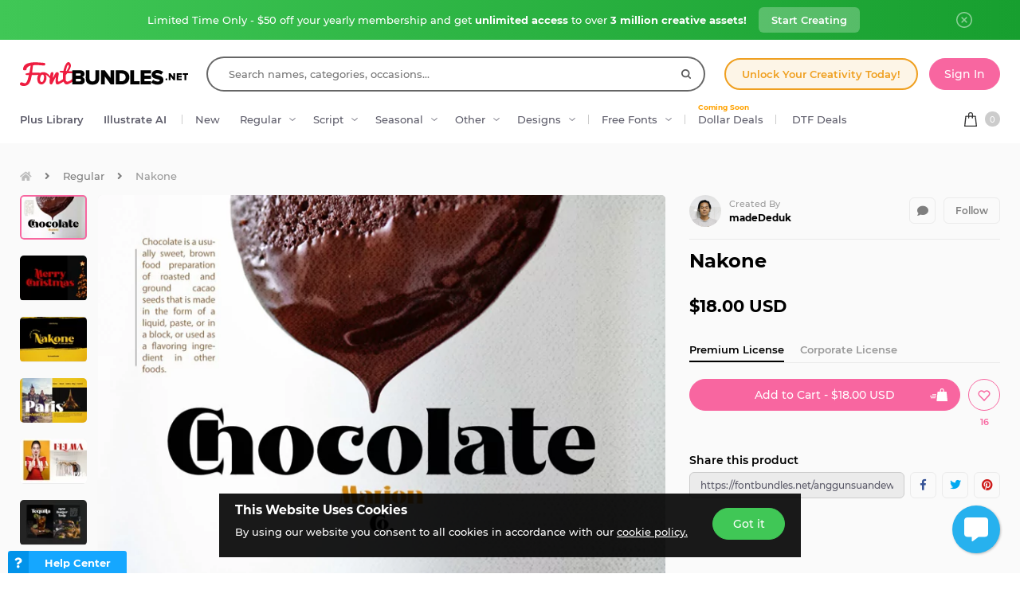

--- FILE ---
content_type: text/html; charset=utf-8
request_url: https://fontbundles.net/anggunsuandewi/312386-nakone
body_size: 48302
content:
<!DOCTYPE html>
<html lang="en">
  <head>
    <meta charset="utf-8">
    <meta http-equiv="X-UA-Compatible" content="IE=edge">
    <meta name="X-CSRF-TOKEN" content="vQ5flaxf1OnZOEX8bGb2NDemUPneZy09I_xCP4Rtr2k">    <meta name="viewport" content="width=device-width, initial-scale=1, maximum-scale=1">
    <title>Nakone</title>
    <meta name="description" content="Download Nakone (312386) instantly now! Trusted by millions + EASY to use Font Files + Full Support."/>    <meta name="keywords" content="vintage,lettering,retro,headline,typography,classic,wedding font,fashion,bold font,photography">    <meta property="article:author" content="https://www.facebook.com/fontbundlesnet" />
    <link rel="canonical" href="https://fontbundles.net/anggunsuandewi/312386-nakone" />    <meta property="fb:app_id" content="497944513746297" />
        <meta property="og:type" content="product">
            <meta property="og:site_name" content="FontBundles.net" />
    <meta property="og:image" content="https://i.fbcd.co/products/resized/resized-750-500/9c1d6a9f7137d73c210e3fe86220e8b32bab51d7fc9107576648b844125ea8a1.jpg" />    <meta property="og:title" content="Nakone" />    <meta property="og:description" content="Download Nakone (312386) instantly now! Trusted by millions + EASY to use Font Files + Full Support."/>    <meta property="og:url" content="https://fontbundles.net/anggunsuandewi/312386-nakone" />    <meta property="og:locale" content="en_US" />
    <meta property="og:image:url" content="https://i.fbcd.co/products/resized/resized-750-500/9c1d6a9f7137d73c210e3fe86220e8b32bab51d7fc9107576648b844125ea8a1.jpg" />    <meta property="og:image:secure_url" content="https://i.fbcd.co/products/resized/resized-750-500/9c1d6a9f7137d73c210e3fe86220e8b32bab51d7fc9107576648b844125ea8a1.jpg" />    <meta property="og:image:width" content="750" />    <meta property="og:image:height" content="500" />        
            <meta property="og:price" content="18">
        <meta property="og:price:amount" content="18">
        <meta property="og:price:standard_amount" content="18">
        <meta property="og:price:currency" content="USD">
        <meta property="og:currency_code" content="USD">
        <meta property="product:availability" content="in stock">
        <meta property="product:condition" content="new">
        <meta property="product:retailer_item_id" content="312386">
    
            <meta property="og:image:alt" content="Nakone" />    <meta property="og:brand" content="madeDeduk">
    <meta property="og:product_id" content="312386">
    <meta property="og:provider_name" content="Font Bundles">
    <meta property="product:category" content="Regular">
    <meta property="product:price:amount" content="18">
    <meta property="product:price:currency" content="USD">
    <meta property="product:retailer_category" content="Regular">
    <meta property="product:product_link" content="https://fontbundles.net/anggunsuandewi/312386-nakone">
    <meta name="twitter:card" content="product">
    <meta name="twitter:title" content="Nakone">
        <meta name="twitter:description" content="Download Nakone (312386) instantly now! Trusted by millions + EASY to use Font Files + Full Support.">
    <meta name="twitter:image" content="https://i.fbcd.co/products/resized/resized-750-500/9c1d6a9f7137d73c210e3fe86220e8b32bab51d7fc9107576648b844125ea8a1.jpg">
    <meta name="twitter:image:width" content="750">
    <meta name="twitter:image:height" content="500">
    <meta name="twitter:data1" content="$18">
    <meta name="twitter:label1" content="Price">
    <meta name="twitter:data2" content="madeDeduk">
    <meta name="twitter:label2" content="Store">
    <meta name="twitter:domain" content="fontbundles.net">
        
    <meta property="product:is_cwp" content="cwp"/>
    <meta property="product:is_cwp_updated_at" content="2022-11-05 12:55:00"/>          <link rel="preconnect" href="//fbcd.co" crossorigin>
      <link rel="preconnect" href="//accounts.google.com" crossorigin>
      <link rel="preconnect" href="//www.googletagmanager.com" crossorigin>
      <link rel="preconnect" href="//connect.facebook.net" crossorigin>
      <link rel="preconnect" href="//cdn.jsdelivr.net" crossorigin>
      <link rel="preconnect" href="//www.googleadservices.com" crossorigin>
      <link rel="preconnect" href="//www.google-analytics.com" crossorigin>
      <link rel="preconnect" href="//www.facebook.com" crossorigin>
      <link rel="preconnect" href="//stats.g.doubleclick.net" crossorigin>
      <link rel="preconnect" href="//www.google.com" crossorigin>


    <link rel="preload" as="image" href="https://i.fbcd.co/products/resized/resized-750-500/9c1d6a9f7137d73c210e3fe86220e8b32bab51d7fc9107576648b844125ea8a1.webp" media="(max-width: 767px)" type="image/webp" imagesrcset="https://i.fbcd.co/products/resized/resized-360-240/9c1d6a9f7137d73c210e3fe86220e8b32bab51d7fc9107576648b844125ea8a1.webp 1x, https://i.fbcd.co/products/resized/resized-750-500/9c1d6a9f7137d73c210e3fe86220e8b32bab51d7fc9107576648b844125ea8a1.webp 2x">
    <link rel="preload" as="image" href="https://i.fbcd.co/products/resized/resized-1500-1000/9c1d6a9f7137d73c210e3fe86220e8b32bab51d7fc9107576648b844125ea8a1.webp" media="(min-width: 767px)" type="image/webp" imagesrcset="https://i.fbcd.co/products/resized/resized-750-500/9c1d6a9f7137d73c210e3fe86220e8b32bab51d7fc9107576648b844125ea8a1.webp 1x, https://i.fbcd.co/products/resized/resized-1500-1000/9c1d6a9f7137d73c210e3fe86220e8b32bab51d7fc9107576648b844125ea8a1.webp 2x">

    <link rel="preload" as="font" href="https://fbcd.co/fonts/montserrat/montserrat-medium.woff2" type="font/woff2" crossorigin>
    <link rel="preload" as="font" href="https://fbcd.co/fonts/montserrat/montserrat-semibold.woff2" type="font/woff2" crossorigin>
    <link rel="preload" as="font" href="https://fbcd.co/fonts/montserrat/montserrat-bold.woff2" type="font/woff2" crossorigin>
    <link rel="preload" as="font" href="https://fbcd.co/css/font-awesome/5.7.1/fonts/fa-db-production-1.5.woff2" type="font/woff2" crossorigin>

    <link href="https://fbcd.co/css/site/site_product.css?v=3.3.87" rel="stylesheet">
          <link rel="stylesheet" href="https://fbcd.co/css/font-awesome/5.7.1/css/fa-production-2.1.min.css?v=3.3.87">

            <link rel="shortcut icon" href="https://fbcd.co/images/favicon/fontbundles/favicon.ico" type="image/x-icon">
    <link rel="icon" href="https://fbcd.co/images/favicon/fontbundles/favicon.ico" type="image/x-icon">
    <link rel="apple-touch-icon" sizes="57x57" href="https://fbcd.co/images/favicon/fontbundles/apple-icon-57x57.png">
    <link rel="apple-touch-icon" sizes="60x60" href="https://fbcd.co/images/favicon/fontbundles/apple-icon-60x60.png">
    <link rel="apple-touch-icon" sizes="72x72" href="https://fbcd.co/images/favicon/fontbundles/apple-icon-72x72.png">
    <link rel="apple-touch-icon" sizes="76x76" href="https://fbcd.co/images/favicon/fontbundles/apple-icon-76x76.png">
    <link rel="apple-touch-icon" sizes="114x114" href="https://fbcd.co/images/favicon/fontbundles/apple-icon-114x114.png">
    <link rel="apple-touch-icon" sizes="120x120" href="https://fbcd.co/images/favicon/fontbundles/apple-icon-120x120.png">
    <link rel="apple-touch-icon" sizes="144x144" href="https://fbcd.co/images/favicon/fontbundles/apple-icon-144x144.png">
    <link rel="apple-touch-icon" sizes="152x152" href="https://fbcd.co/images/favicon/fontbundles/apple-icon-152x152.png">
    <link rel="apple-touch-icon" sizes="180x180" href="https://fbcd.co/images/favicon/fontbundles/apple-icon-180x180.png">
    <link rel="icon" type="image/png" sizes="192x192"  href="https://fbcd.co/images/favicon/fontbundles/android-icon-192x192.png">
    <link rel="icon" type="image/png" sizes="32x32" href="https://fbcd.co/images/favicon/fontbundles/favicon-32x32.png">
    <link rel="icon" type="image/png" sizes="96x96" href="https://fbcd.co/images/favicon/fontbundles/favicon-96x96.png">
    <link rel="icon" type="image/png" sizes="16x16" href="https://fbcd.co/images/favicon/fontbundles/favicon-16x16.png">
    <link rel="manifest" href="https://fbcd.co/images/favicon/fontbundles/manifest.json">
    <meta name="msapplication-TileColor" content="#ffffff">
    <meta name="msapplication-TileImage" content="https://fbcd.co/images/favicon/fontbundles/ms-icon-144x144.png">
    <meta name="theme-color" content="#ffffff">
    <meta name="messaging-sender" content="256308168499">
              <script type="6dd8d98d6fbc9dfb6d3d5a71-text/javascript">
            window.dataLayer = window.dataLayer || [];
            dataLayer = [{
                            }];
                                            </script>
        <!-- Google Tag Manager -->
        <script type="6dd8d98d6fbc9dfb6d3d5a71-text/javascript">(function(w,d,s,l,i){w[l]=w[l]||[];w[l].push({'gtm.start':
                    new Date().getTime(),event:'gtm.js'});var f=d.getElementsByTagName(s)[0],
                j=d.createElement(s),dl=l!='dataLayer'?'&l='+l:'';j.async=true;j.src=
                '//www.googletagmanager.com/gtm.js?id='+i+dl;f.parentNode.insertBefore(j,f);
            })(window,document,'script','dataLayer','GTM-KMD6GWG');</script>
        <!-- End Google Tag Manager -->
    <script type="6dd8d98d6fbc9dfb6d3d5a71-text/javascript">
    !function(f,b,e,v,n,t,s){if(f.fbq)return;n=f.fbq=function(){n.callMethod?
    n.callMethod.apply(n,arguments):n.queue.push(arguments)};if(!f._fbq)f._fbq=n;
    n.push=n;n.loaded=!0;n.version='2.0';n.queue=[];t=b.createElement(e);t.async=!0;
    t.src=v;s=b.getElementsByTagName(e)[0];s.parentNode.insertBefore(t,s)}(window,
    document,'script','//connect.facebook.net/en_US/fbevents.js');
        fbq('init', '1015039665226867');
        fbq('track', "PageView");
        
    	fbq('track', 'ViewContent', {
    	  content_ids: ['312386'],
    	  content_type: 'product',
    	  value: 18,
    	  currency: 'USD'
    	});</script>
    <script type="6dd8d98d6fbc9dfb6d3d5a71-text/javascript">
        function deferJsLoad (s, l, i, d) {
            window.addEventListener('load', function () {
                var t = document.createElement('script');
                t.async = !0;
                t.src = s;
                if (typeof l == 'function') t.onload = l;
                if (i) t.id = i;
                if (typeof d === 'undefined') {
                    document.getElementsByTagName("head")[0].appendChild(t);
                } else {
                    setTimeout(function () {
                        document.getElementsByTagName("head")[0].appendChild(t);
                    }, d);
                }
            });
        }
    </script>

        <script type="6dd8d98d6fbc9dfb6d3d5a71-text/javascript">
        var typesenseHost                          = '43vdfu5b68zqrgk2p.a1.typesense.net';
        var typesenseSearchKey                     = 'iRA3W3ZdAzb1jQNNkAPaoAoH6pC5LtiV';
        var typesensePort                          = '443';
        var typesenseProtocol                      = 'https';
        var typesenseProductCollectionNewest       = 'product_new';
        var typesenseProductCollectionTrending     = 'product_new';
        var typesenseBlogPostCollection            = 'blog_posts';
        var typesenseDesignSchoolPostCollection    = 'design_school_posts';
        var typesenseDesignSchoolPostCollectionNewest  = 'design_school_posts';
        var typesenseDesignSchoolPostCollectionRelevant = 'design_school_posts';
        var typesenseProductCollectionPlus         = 'product_new';
        var typesenseProductCollectionBF           = 'product_bf';

        var typesenseSortProductCollectionOldest       = 'product_new/sort/product_publish_date_timestamp:asc';
        var typesenseSortProductCollectionTrending     = 'product_new/sort/product_weekly_trending:desc';
        var typesenseSortProductCollectionNewest       = 'product_new/sort/product_publish_date_timestamp:desc';
        var typesenseSortProductCollectionMostRelevant       = 'product_new/sort/product_id:desc';
        var typesenseSortProductCollectionFreeTrending     = 'product_free/sort/product_weekly_trending:desc';
        var typesenseSortProductCollectionFreeNewest       = 'product_free/sort/product_publish_date_timestamp:desc';
        var typesenseSortDesignSchoolPostCollectionNewest = 'design_school_posts/sort/published_timestamp:desc';
        var typesenseSortDesignSchoolPostCollectionRelevant = 'design_school_posts'; //default sort

        var typesenseProductCollection           = 'product_new';
        var typesenseStoreCollection             = 'store';
        var typesenseSuggestionCollection         = 'products_query_suggestions';
        var typesenseProductCollectionFree       = 'product_free';
        var typesenseProductCollectionFreeSearch = 'product_free';

        // eventually delete algolia 
        var algoliaAppId                    = 'JOA2UQH3Q1';
        var algoliaSearchKey                = '56b214761d44ff3b8d0105706a790293';
        var algoliaProductIndex             = 'product';
        var algoliaStoreIndex               = 'store';
        var algoliaSuggestionsIndex         = 'products_query_suggestions';
        var algoliaBfProductIndex           = 'bf_product';
        var algoliaProductIndexPriceAsc     = 'product_price_asc';
        var algoliaProductIndexPriceDesc    = 'product_price_desc';
        var algoliaProductIndexNewest       = 'product_newest';
        var algoliaProductIndexOldest       = 'product_oldest';
        var algoliaProductIndexTrending     = 'product_trending';
        var algoliaProductIndexPlus         = 'product_plus';
        var algoliaProductIndexPlusOldest   = 'product_plus_oldest';
        var algoliaProductIndexPlusNewest   = 'product_plus_newest';
        var algoliaProductIndexCollections  = 'product_collections';
        var algoliaProductIndexCategories   = 'product_categories';
        var algoliaProductIndexHomepage     = 'product_homepage';
        var algoliaProductIndexFree         = 'product_free';
        var algoliaProductIndexFreeTrending = 'product_free_trending';
        var algoliaProductIndexFreeNewest   = 'product_free_newest';
        var algoliaProductIndexFreeSearch   = 'product_free_search';

        var algoliaDesignSchoolPostIndex    = 'design_school_index';
        var algoliaDesignSchoolPostIndexNewest  = 'design_school_index_new';
        var algoliaDesignSchoolPostIndexRelevant = 'design_school_index_relevant';

        var algoliaCurrentIndex;

    </script>
        <!-- Hotjar -->
        <script type="6dd8d98d6fbc9dfb6d3d5a71-text/javascript">
            (function (h, o, t, j, a, r) {
                h.hj = h.hj || function () {
                    (h.hj.q = h.hj.q || []).push(arguments)
                };
                h._hjSettings = {
                    hjid:610956,
                    hjsv:5};
                a = o.getElementsByTagName('head')[0];
                r = o.createElement('script');
                r.async = 1;
                r.src = t + h._hjSettings.hjid + j + h._hjSettings.hjsv;
                a.appendChild(r);
            })(window, document, '//static.hotjar.com/c/hotjar-', '.js?sv=');
        </script>
        <!-- End HotJar -->
                 <script type="application/ld+json">
     {"@context":"http://schema.org","@type":"Product","SKU":312386,"productId":312386,"url":"https://fontbundles.net/anggunsuandewi/312386-nakone","name":"Nakone","description":"Nakone by madeDeduk available for $18 at FontBundles.net","brand":{"@type":"Brand","@context":"https://schema.org/","name":"madeDeduk"},"releaseDate":"2019-08-17 14:33:27","category":"Software > Digital Goods > Fonts","offers":[{"@type":"Offer","availability":"http://schema.org/InStock","priceCurrency":"USD","price":"18.00","priceSpecification":[{"@type":"UnitPriceSpecification","priceType":"https://schema.org/ListPrice","price":"18.00"}]}],"image":[{"@context":"https://schema.org/","@type":"ImageObject","contentUrl":"https://i.fbcd.co/products/original/9c1d6a9f7137d73c210e3fe86220e8b32bab51d7fc9107576648b844125ea8a1.jpg","thumbnail":"https://i.fbcd.co/products/resized/resized-360-240/9c1d6a9f7137d73c210e3fe86220e8b32bab51d7fc9107576648b844125ea8a1.jpg","license":"https://fontbundles.net/license","acquireLicensePage":"https://fontbundles.net/anggunsuandewi/312386-nakone","creditText":"Nakone","caption":"Nakone","creator":{"@type":"Person","name":"madeDeduk"},"copyrightHolder":"madeDeduk","copyrightNotice":"madeDeduk"},{"@context":"https://schema.org/","@type":"ImageObject","contentUrl":"https://i.fbcd.co/products/original/d189c3c8b53167582ac55ae214c1220208418fae1c53a98f6f6c42de485ed60e.jpg","thumbnail":"https://i.fbcd.co/products/resized/resized-360-240/d189c3c8b53167582ac55ae214c1220208418fae1c53a98f6f6c42de485ed60e.jpg","license":"https://fontbundles.net/license","acquireLicensePage":"https://fontbundles.net/anggunsuandewi/312386-nakone","creditText":"Nakone Image 2","caption":"Nakone Image 2","creator":{"@type":"Person","name":"madeDeduk"},"copyrightHolder":"madeDeduk","copyrightNotice":"madeDeduk"},{"@context":"https://schema.org/","@type":"ImageObject","contentUrl":"https://i.fbcd.co/products/original/4c3f0e0b4b6797eaaf271cd19e3c2a2db8efbe803198c603d83491264d637d84.jpg","thumbnail":"https://i.fbcd.co/products/resized/resized-360-240/4c3f0e0b4b6797eaaf271cd19e3c2a2db8efbe803198c603d83491264d637d84.jpg","license":"https://fontbundles.net/license","acquireLicensePage":"https://fontbundles.net/anggunsuandewi/312386-nakone","creditText":"Nakone Image 3","caption":"Nakone Image 3","creator":{"@type":"Person","name":"madeDeduk"},"copyrightHolder":"madeDeduk","copyrightNotice":"madeDeduk"},{"@context":"https://schema.org/","@type":"ImageObject","contentUrl":"https://i.fbcd.co/products/original/e48684328da2d6f7144d54a1c36f27a9d270fa3d649e82808c02d756b6b5b565.jpg","thumbnail":"https://i.fbcd.co/products/resized/resized-360-240/e48684328da2d6f7144d54a1c36f27a9d270fa3d649e82808c02d756b6b5b565.jpg","license":"https://fontbundles.net/license","acquireLicensePage":"https://fontbundles.net/anggunsuandewi/312386-nakone","creditText":"Nakone Image 4","caption":"Nakone Image 4","creator":{"@type":"Person","name":"madeDeduk"},"copyrightHolder":"madeDeduk","copyrightNotice":"madeDeduk"},{"@context":"https://schema.org/","@type":"ImageObject","contentUrl":"https://i.fbcd.co/products/original/a6bea8f3febaf90921091e7919a324a7f0556f34bc44789be8a256a259348b16.jpg","thumbnail":"https://i.fbcd.co/products/resized/resized-360-240/a6bea8f3febaf90921091e7919a324a7f0556f34bc44789be8a256a259348b16.jpg","license":"https://fontbundles.net/license","acquireLicensePage":"https://fontbundles.net/anggunsuandewi/312386-nakone","creditText":"Nakone Image 5","caption":"Nakone Image 5","creator":{"@type":"Person","name":"madeDeduk"},"copyrightHolder":"madeDeduk","copyrightNotice":"madeDeduk"},{"@context":"https://schema.org/","@type":"ImageObject","contentUrl":"https://i.fbcd.co/products/original/c7214cffb5b80d0bf11589e94edbabd6f6f55870be2a78a61f3c67dc1d928f74.jpg","thumbnail":"https://i.fbcd.co/products/resized/resized-360-240/c7214cffb5b80d0bf11589e94edbabd6f6f55870be2a78a61f3c67dc1d928f74.jpg","license":"https://fontbundles.net/license","acquireLicensePage":"https://fontbundles.net/anggunsuandewi/312386-nakone","creditText":"Nakone Image 6","caption":"Nakone Image 6","creator":{"@type":"Person","name":"madeDeduk"},"copyrightHolder":"madeDeduk","copyrightNotice":"madeDeduk"},{"@context":"https://schema.org/","@type":"ImageObject","contentUrl":"https://i.fbcd.co/products/original/664ff999672391fd20ad4d73a7c66bb3a66b5ca02324fec95a1391ebad1abdff.jpg","thumbnail":"https://i.fbcd.co/products/resized/resized-360-240/664ff999672391fd20ad4d73a7c66bb3a66b5ca02324fec95a1391ebad1abdff.jpg","license":"https://fontbundles.net/license","acquireLicensePage":"https://fontbundles.net/anggunsuandewi/312386-nakone","creditText":"Nakone Image 7","caption":"Nakone Image 7","creator":{"@type":"Person","name":"madeDeduk"},"copyrightHolder":"madeDeduk","copyrightNotice":"madeDeduk"},{"@context":"https://schema.org/","@type":"ImageObject","contentUrl":"https://i.fbcd.co/products/original/34fe14a35e46bcc8c0c22006dbd18dbad0af7fab576dcd0851e0e3d19515b7cb.jpg","thumbnail":"https://i.fbcd.co/products/resized/resized-360-240/34fe14a35e46bcc8c0c22006dbd18dbad0af7fab576dcd0851e0e3d19515b7cb.jpg","license":"https://fontbundles.net/license","acquireLicensePage":"https://fontbundles.net/anggunsuandewi/312386-nakone","creditText":"Nakone Image 8","caption":"Nakone Image 8","creator":{"@type":"Person","name":"madeDeduk"},"copyrightHolder":"madeDeduk","copyrightNotice":"madeDeduk"},{"@context":"https://schema.org/","@type":"ImageObject","contentUrl":"https://i.fbcd.co/products/original/6b6cb1398cd6a7f453a67c1b4f6964023eb707e66b454173a7b740f6e995ed98.jpg","thumbnail":"https://i.fbcd.co/products/resized/resized-360-240/6b6cb1398cd6a7f453a67c1b4f6964023eb707e66b454173a7b740f6e995ed98.jpg","license":"https://fontbundles.net/license","acquireLicensePage":"https://fontbundles.net/anggunsuandewi/312386-nakone","creditText":"Nakone Image 9","caption":"Nakone Image 9","creator":{"@type":"Person","name":"madeDeduk"},"copyrightHolder":"madeDeduk","copyrightNotice":"madeDeduk"},{"@context":"https://schema.org/","@type":"ImageObject","contentUrl":"https://i.fbcd.co/products/original/1941dd5ccda0f75948dc27025079b0b86e6f46c62cdb03e0e2246fc9cbea6d3e.jpg","thumbnail":"https://i.fbcd.co/products/resized/resized-360-240/1941dd5ccda0f75948dc27025079b0b86e6f46c62cdb03e0e2246fc9cbea6d3e.jpg","license":"https://fontbundles.net/license","acquireLicensePage":"https://fontbundles.net/anggunsuandewi/312386-nakone","creditText":"Nakone Image 10","caption":"Nakone Image 10","creator":{"@type":"Person","name":"madeDeduk"},"copyrightHolder":"madeDeduk","copyrightNotice":"madeDeduk"}],"logo":"https://fbcd.co/images/avatars/49ef25235db8207523fb9042b83cbf16.jpg"}        </script>
               <script type="application/ld+json">
    [{"@context":"https://schema.org","@type":"BreadcrumbList","itemListElement":[{"@type":"ListItem","position":1,"name":"Regular","item":"https://fontbundles.net/regular-fonts"},{"@type":"ListItem","position":2,"name":"Nakone"}]},{"@context":"https://schema.org","@type":"BreadcrumbList","itemListElement":[{"@type":"ListItem","position":1,"name":"madeDeduk","item":"https://fontbundles.net/anggunsuandewi"},{"@type":"ListItem","position":2,"name":"Nakone"}]}]    </script>
      <script type="application/ld+json">{"@context":"https://schema.org/","@type":"ImageObject","contentUrl":"https://i.fbcd.co/products/original/9c1d6a9f7137d73c210e3fe86220e8b32bab51d7fc9107576648b844125ea8a1.jpg","thumbnail":"https://i.fbcd.co/products/resized/resized-360-240/9c1d6a9f7137d73c210e3fe86220e8b32bab51d7fc9107576648b844125ea8a1.jpg","license":"https://fontbundles.net/license","acquireLicensePage":"https://fontbundles.net/anggunsuandewi/312386-nakone","creditText":"Nakone","caption":"Nakone","creator":{"@type":"Person","name":"madeDeduk"},"copyrightHolder":"madeDeduk","copyrightNotice":"madeDeduk"}</script><script type="application/ld+json">{"@context":"https://schema.org/","@type":"ImageObject","contentUrl":"https://i.fbcd.co/products/original/d189c3c8b53167582ac55ae214c1220208418fae1c53a98f6f6c42de485ed60e.jpg","thumbnail":"https://i.fbcd.co/products/resized/resized-360-240/d189c3c8b53167582ac55ae214c1220208418fae1c53a98f6f6c42de485ed60e.jpg","license":"https://fontbundles.net/license","acquireLicensePage":"https://fontbundles.net/anggunsuandewi/312386-nakone","creditText":"Nakone Image 2","caption":"Nakone Image 2","creator":{"@type":"Person","name":"madeDeduk"},"copyrightHolder":"madeDeduk","copyrightNotice":"madeDeduk"}</script><script type="application/ld+json">{"@context":"https://schema.org/","@type":"ImageObject","contentUrl":"https://i.fbcd.co/products/original/4c3f0e0b4b6797eaaf271cd19e3c2a2db8efbe803198c603d83491264d637d84.jpg","thumbnail":"https://i.fbcd.co/products/resized/resized-360-240/4c3f0e0b4b6797eaaf271cd19e3c2a2db8efbe803198c603d83491264d637d84.jpg","license":"https://fontbundles.net/license","acquireLicensePage":"https://fontbundles.net/anggunsuandewi/312386-nakone","creditText":"Nakone Image 3","caption":"Nakone Image 3","creator":{"@type":"Person","name":"madeDeduk"},"copyrightHolder":"madeDeduk","copyrightNotice":"madeDeduk"}</script><script type="application/ld+json">{"@context":"https://schema.org/","@type":"ImageObject","contentUrl":"https://i.fbcd.co/products/original/e48684328da2d6f7144d54a1c36f27a9d270fa3d649e82808c02d756b6b5b565.jpg","thumbnail":"https://i.fbcd.co/products/resized/resized-360-240/e48684328da2d6f7144d54a1c36f27a9d270fa3d649e82808c02d756b6b5b565.jpg","license":"https://fontbundles.net/license","acquireLicensePage":"https://fontbundles.net/anggunsuandewi/312386-nakone","creditText":"Nakone Image 4","caption":"Nakone Image 4","creator":{"@type":"Person","name":"madeDeduk"},"copyrightHolder":"madeDeduk","copyrightNotice":"madeDeduk"}</script><script type="application/ld+json">{"@context":"https://schema.org/","@type":"ImageObject","contentUrl":"https://i.fbcd.co/products/original/a6bea8f3febaf90921091e7919a324a7f0556f34bc44789be8a256a259348b16.jpg","thumbnail":"https://i.fbcd.co/products/resized/resized-360-240/a6bea8f3febaf90921091e7919a324a7f0556f34bc44789be8a256a259348b16.jpg","license":"https://fontbundles.net/license","acquireLicensePage":"https://fontbundles.net/anggunsuandewi/312386-nakone","creditText":"Nakone Image 5","caption":"Nakone Image 5","creator":{"@type":"Person","name":"madeDeduk"},"copyrightHolder":"madeDeduk","copyrightNotice":"madeDeduk"}</script><script type="application/ld+json">{"@context":"https://schema.org/","@type":"ImageObject","contentUrl":"https://i.fbcd.co/products/original/c7214cffb5b80d0bf11589e94edbabd6f6f55870be2a78a61f3c67dc1d928f74.jpg","thumbnail":"https://i.fbcd.co/products/resized/resized-360-240/c7214cffb5b80d0bf11589e94edbabd6f6f55870be2a78a61f3c67dc1d928f74.jpg","license":"https://fontbundles.net/license","acquireLicensePage":"https://fontbundles.net/anggunsuandewi/312386-nakone","creditText":"Nakone Image 6","caption":"Nakone Image 6","creator":{"@type":"Person","name":"madeDeduk"},"copyrightHolder":"madeDeduk","copyrightNotice":"madeDeduk"}</script><script type="application/ld+json">{"@context":"https://schema.org/","@type":"ImageObject","contentUrl":"https://i.fbcd.co/products/original/664ff999672391fd20ad4d73a7c66bb3a66b5ca02324fec95a1391ebad1abdff.jpg","thumbnail":"https://i.fbcd.co/products/resized/resized-360-240/664ff999672391fd20ad4d73a7c66bb3a66b5ca02324fec95a1391ebad1abdff.jpg","license":"https://fontbundles.net/license","acquireLicensePage":"https://fontbundles.net/anggunsuandewi/312386-nakone","creditText":"Nakone Image 7","caption":"Nakone Image 7","creator":{"@type":"Person","name":"madeDeduk"},"copyrightHolder":"madeDeduk","copyrightNotice":"madeDeduk"}</script><script type="application/ld+json">{"@context":"https://schema.org/","@type":"ImageObject","contentUrl":"https://i.fbcd.co/products/original/34fe14a35e46bcc8c0c22006dbd18dbad0af7fab576dcd0851e0e3d19515b7cb.jpg","thumbnail":"https://i.fbcd.co/products/resized/resized-360-240/34fe14a35e46bcc8c0c22006dbd18dbad0af7fab576dcd0851e0e3d19515b7cb.jpg","license":"https://fontbundles.net/license","acquireLicensePage":"https://fontbundles.net/anggunsuandewi/312386-nakone","creditText":"Nakone Image 8","caption":"Nakone Image 8","creator":{"@type":"Person","name":"madeDeduk"},"copyrightHolder":"madeDeduk","copyrightNotice":"madeDeduk"}</script><script type="application/ld+json">{"@context":"https://schema.org/","@type":"ImageObject","contentUrl":"https://i.fbcd.co/products/original/6b6cb1398cd6a7f453a67c1b4f6964023eb707e66b454173a7b740f6e995ed98.jpg","thumbnail":"https://i.fbcd.co/products/resized/resized-360-240/6b6cb1398cd6a7f453a67c1b4f6964023eb707e66b454173a7b740f6e995ed98.jpg","license":"https://fontbundles.net/license","acquireLicensePage":"https://fontbundles.net/anggunsuandewi/312386-nakone","creditText":"Nakone Image 9","caption":"Nakone Image 9","creator":{"@type":"Person","name":"madeDeduk"},"copyrightHolder":"madeDeduk","copyrightNotice":"madeDeduk"}</script><script type="application/ld+json">{"@context":"https://schema.org/","@type":"ImageObject","contentUrl":"https://i.fbcd.co/products/original/1941dd5ccda0f75948dc27025079b0b86e6f46c62cdb03e0e2246fc9cbea6d3e.jpg","thumbnail":"https://i.fbcd.co/products/resized/resized-360-240/1941dd5ccda0f75948dc27025079b0b86e6f46c62cdb03e0e2246fc9cbea6d3e.jpg","license":"https://fontbundles.net/license","acquireLicensePage":"https://fontbundles.net/anggunsuandewi/312386-nakone","creditText":"Nakone Image 10","caption":"Nakone Image 10","creator":{"@type":"Person","name":"madeDeduk"},"copyrightHolder":"madeDeduk","copyrightNotice":"madeDeduk"}</script>      <script type="6dd8d98d6fbc9dfb6d3d5a71-text/javascript">
          const LANGUAGE = "en";
      </script>


<link rel="alternate" hreflang="en" href="https://fontbundles.net/anggunsuandewi/312386-nakone" />
<link rel="alternate" hreflang="x-default" href="https://fontbundles.net/anggunsuandewi/312386-nakone" />

</head>
 <body class="fontbundles-theme plus-banner-on">
<!-- Google Tag Manager (noscript) -->
<noscript><iframe src="//www.googletagmanager.com/ns.html?id=GTM-KMD6GWG" height="0" width="0" style="display:none;visibility:hidden"></iframe></noscript>
<!-- End Google Tag Manager (noscript) -->
<noscript><img height="1" width="1" src="//www.facebook.com/tr?id=1015039665226867&ev=PageView&noscript=1" alt="facebook-tracking"/></noscript>
            <!-- Normal Plus Banner -->
            <div class="sticky-plus green">
                <div class="container">
                    <a href="https://fontbundles.net/plus-signup-redirect?plan=unlimited-yearly&discount=january-yearly-offer">
                        <span class="part offer">
                            Limited Time Only - $50 off your yearly membership and get&nbsp;<b>unlimited access</b>&nbsp;to over&nbsp;<b>3 million creative assets!</b>
                        </span>
                        <span class="part">
                            <span class="btn-secondary sticky-desktop">Start Creating</span>
                            <span class="btn-secondary sticky-mobile">Start Creating</span>
                            <span class="btn-secondary part-close visible-down-md closeStickyBanner" data-banner-id="green">Maybe Later</span>
                        </span>
                    </a>
                    <div class="part-close hidden-down-md">
                        <span class="plus-close closeStickyBanner" title="Close" data-banner-id="green">
                            <svg xmlns="http://www.w3.org/2000/svg" viewBox="0 0 512 512" width="20" height="20"><path d="M256 0C114.508 0 0 114.497 0 256c0 141.493 114.497 256 256 256 141.492 0 256-114.497 256-256C512 114.507 397.503 0 256 0zm0 472c-119.384 0-216-96.607-216-216 0-119.385 96.607-216 216-216 119.384 0 216 96.607 216 216 0 119.385-96.607 216-216 216z" fill="#FFF"/><path d="M343.586 315.302L284.284 256l59.302-59.302c7.81-7.81 7.811-20.473.001-28.284-7.812-7.811-20.475-7.81-28.284 0L256 227.716l-59.303-59.302c-7.809-7.811-20.474-7.811-28.284 0-7.81 7.811-7.81 20.474.001 28.284L227.716 256l-59.302 59.302c-7.811 7.811-7.812 20.474-.001 28.284 7.813 7.812 20.476 7.809 28.284 0L256 284.284l59.303 59.302c7.808 7.81 20.473 7.811 28.284 0s7.81-20.474-.001-28.284z" fill="#FFF"/></svg>
                        </span>
                    </div>
                </div> 
            </div>
            <!-- <div class="sticky-plus">
                <div class="container">
                    <a href="">
                        <span class="part offer">
                            <span class="hidden-down-md">
                                <span class="text">
                                    Unlimited Downloads
                                    <span class="dot"> • </span>
                                    15% off Marketplace Purchases
                                    <span class="dot"> • </span> Exclusive Software Access
                                </span>
                            </span>
                            <span class="visible-down-md mobile-text-container">
                                <span class="text">
                                    <span class="dot"> • </span> Unlimited Downloads <br />
                                    <span class="dot"> • </span> 15% off Marketplace Purchases <br />
                                    <span class="dot"> • </span> Exclusive Software Access <br />
                                </span>
                            </span>
                        </span>
                        <span class="part">
                            <span class="btn-secondary sticky-desktop">Start your Free Trial</span>
                            <span class="btn-secondary sticky-mobile">Start your Free Trial</span>
                            <span class="btn-secondary part-close visible-down-md closeStickyBanner">Maybe Later</span>
                        </span>
                    </a>
                    <div class="part-close hidden-down-md">
                        <span class="plus-close closeStickyBanner" title="Close">
                            <svg xmlns="http://www.w3.org/2000/svg" viewBox="0 0 512 512" width="20" height="20"><path d="M256 0C114.508 0 0 114.497 0 256c0 141.493 114.497 256 256 256 141.492 0 256-114.497 256-256C512 114.507 397.503 0 256 0zm0 472c-119.384 0-216-96.607-216-216 0-119.385 96.607-216 216-216 119.384 0 216 96.607 216 216 0 119.385-96.607 216-216 216z" fill="#FFF"/><path d="M343.586 315.302L284.284 256l59.302-59.302c7.81-7.81 7.811-20.473.001-28.284-7.812-7.811-20.475-7.81-28.284 0L256 227.716l-59.303-59.302c-7.809-7.811-20.474-7.811-28.284 0-7.81 7.811-7.81 20.474.001 28.284L227.716 256l-59.302 59.302c-7.811 7.811-7.812 20.474-.001 28.284 7.813 7.812 20.476 7.809 28.284 0L256 284.284l59.303 59.302c7.808 7.81 20.473 7.811 28.284 0s7.81-20.474-.001-28.284z" fill="#FFF"/></svg>
                        </span>
                    </div>
                </div> 
            </div> -->

                        
<!-- Admin Control Bar -->

<header class="site-header" id="site-header">
        <div class='container site-header__container'>
        <div class="site-header__top -main-page-only">
                        <div class='site-header__logo-flex'>
                <a href='https://fontbundles.net' class='header__logo-img' onclick="if (!window.__cfRLUnblockHandlers) return false; dataLayer.push({'event': 'GTMevent', 'eventLabel': 'Header Logo Link', 'eventAction': 'Header Link', 'eventCategory': 'Internal Link'});" data-cf-modified-6dd8d98d6fbc9dfb6d3d5a71-="">
                    <img src="https://fbcd.co/images/logos/_font-bundles-logo/redblack.min2.svg" title="Font Bundles" alt="Font Bundles" style="height: 30px;" />                </a>
            </div>

            <div class="site-header__search-flex">
                <div class="header-search" id="headerSearch">
                    <form method="get" action="https://fontbundles.net/search" class="header-search__form autocompleteForm">
                        <input type="text" class="header-search__input autocompleteSearchBox"
                               name="search"
                               placeholder="Search names, categories, occasions..."
                               value=""
                               id="header-search-box"
                               autocomplete="off"
                               autocorrect="off"
                               autocapitalize="none"
                               spellcheck="false"
                               auto-close='1'
                               required
                        >
                        <div class='header-search__preloader placeholderContainer'> &nbsp; </div>
                        <span class='header-search__clear-btn autocompleteClearBtn'> </span>
                        <button class='header-search__submit-btn autocompleteSubmitBtn'></button>
                    </form>
                    <div class='header-search__dropdown autocompleteResultsContainer'> &nbsp; </div>
                </div>
            </div>

            <div class="site-header__top-menu-flex">
                                                <div class="site-header__top-menu-item -plus-cta-mod -desktop-only">
                    <a href="/plus-choose" onclick="if (!window.__cfRLUnblockHandlers) return false; dataLayer.push({'event': 'GTMevent', 'eventLabel': 'Header Plus Membership Link - CTA Button', 'eventAction': 'Header Link', 'eventCategory': 'Internal Link'});" class="site-header__top-menu-cta-btn" data-cf-modified-6dd8d98d6fbc9dfb6d3d5a71-="">
                        Unlock Your Creativity Today!
                    </a>
                </div>
                                                                 <div class='site-header__top-menu-item -desktop-only'>
                                              <div id="g_id_onload"
                              data-client_id="256308168499-7h8ead03m02k2s86tdhohu3mim7p85fo.apps.googleusercontent.com"
                              data-cancel_on_tap_outside="false"
                              data-context="signin"
                              data-login_uri="https://passport.designbundles.net/authorize/google/one-tap"
                              data-return_url="https://passport.designbundles.net/authorize/google?state=61165a49323758f121393a347152dbbe&scope=openid%20email%20profile&response_type=code&approval_prompt=auto&redirect_uri=https%3A%2F%2Ffontbundles.net%2Flogin%2Fgoogle-check&client_id=authorization_code_live_client"
                         >
                         </div>
                                          <a href="https://fontbundles.net/login" class='header-account__btn btn-primary -btn-solid-theme' onclick="if (!window.__cfRLUnblockHandlers) return false; dataLayer.push({'event': 'GTMevent', 'eventLabel': 'Header Login Link', 'eventAction': 'Header Link', 'eventCategory': 'Internal Link'});" data-cf-modified-6dd8d98d6fbc9dfb6d3d5a71-="">
                        Sign In                    </a>
                </div>
                            </div>

        </div>
        <div class='site-header__bottom'>
                        <div class='site-header__category-flex'>
                <ul class='site-header__category-menu'>
                                <li class='site-header__category-item -t-semibold'>
                    <a href="https://fontbundles.net/plus" class="site-header__category-link" onclick="if (!window.__cfRLUnblockHandlers) return false; dataLayer.push({'event': 'GTMevent', 'eventLabel': 'Header More Links Plus Products Link', 'eventAction': 'Header Link', 'eventCategory': 'Internal Link'});" data-cf-modified-6dd8d98d6fbc9dfb6d3d5a71-="">Plus Library</a>
                </li>
                                <li class='site-header__category-item -t-semibold -desktop-only'>
                    <a href="https://fontbundles.net/illustrate-ai" onclick="if (!window.__cfRLUnblockHandlers) return false; dataLayer.push({'event': 'GTMevent', 'eventLabel': 'Header IllustrateAI Link', 'eventAction': 'IllustrateAI Link', 'eventCategory': 'Internal Link'});" class="site-header__category-link categoryLink" data-category-name='illustrateai' data-cf-modified-6dd8d98d6fbc9dfb6d3d5a71-="">Illustrate AI</a>
                    <span class='site-header__category-divider'> </span>
                </li>
                                <li class='site-header__category-item -desktop-only'>
                                            <a href="https://fontbundles.net/new-fonts" class="site-header__category-link" onclick="if (!window.__cfRLUnblockHandlers) return false; dataLayer.push({'event': 'GTMevent', 'eventLabel': 'Header New Fonts Link', 'eventAction': 'New Fonts Link', 'eventCategory': 'Internal Link'});" data-cf-modified-6dd8d98d6fbc9dfb6d3d5a71-="">New</a>
                                    </li>
                                                                        <li class='site-header__category-item ' title="Regular"> <!-- ID 61 = photos -->
                                <a href="https://fontbundles.net/regular-fonts" onclick="if (!window.__cfRLUnblockHandlers) return false; dataLayer.push({'event': 'GTMevent', 'eventLabel': 'Header Regular Link', 'eventAction': 'Header Link', 'eventCategory': 'Internal Link'});" class="site-header__category-link -has-dropdown categoryLink" data-category-name='regular-fonts' data-cf-modified-6dd8d98d6fbc9dfb6d3d5a71-="">Regular </a>
                            </li>
                                                                                                <li class='site-header__category-item ' title="Script"> <!-- ID 61 = photos -->
                                <a href="https://fontbundles.net/script-fonts" onclick="if (!window.__cfRLUnblockHandlers) return false; dataLayer.push({'event': 'GTMevent', 'eventLabel': 'Header Script Link', 'eventAction': 'Header Link', 'eventCategory': 'Internal Link'});" class="site-header__category-link -has-dropdown categoryLink" data-category-name='script-fonts' data-cf-modified-6dd8d98d6fbc9dfb6d3d5a71-="">Script </a>
                            </li>
                                                                                                <li class='site-header__category-item ' title="Seasonal"> <!-- ID 61 = photos -->
                                <a href="https://fontbundles.net/seasonal" onclick="if (!window.__cfRLUnblockHandlers) return false; dataLayer.push({'event': 'GTMevent', 'eventLabel': 'Header Seasonal Link', 'eventAction': 'Header Link', 'eventCategory': 'Internal Link'});" class="site-header__category-link -has-dropdown categoryLink" data-category-name='seasonal' data-cf-modified-6dd8d98d6fbc9dfb6d3d5a71-="">Seasonal </a>
                            </li>
                                                                                                <li class='site-header__category-item ' title="Other"> <!-- ID 61 = photos -->
                                <a href="https://fontbundles.net/other" onclick="if (!window.__cfRLUnblockHandlers) return false; dataLayer.push({'event': 'GTMevent', 'eventLabel': 'Header Other Link', 'eventAction': 'Header Link', 'eventCategory': 'Internal Link'});" class="site-header__category-link -has-dropdown categoryLink" data-category-name='other' data-cf-modified-6dd8d98d6fbc9dfb6d3d5a71-="">Other </a>
                            </li>
                                                                                    <li class="site-header__category-item visible-up-xs hidden-down-xl">
                        <a href="https://designbundles.net" class="site-header__category-link categoryLink -has-dropdown" data-category-name="designs" onclick="if (!window.__cfRLUnblockHandlers) return false; dataLayer.push({'event': 'GTMevent', 'eventLabel': 'Header Fonts Site Link', 'eventAction': 'Fonts Site Link', 'eventCategory': 'Internal Link'});" data-cf-modified-6dd8d98d6fbc9dfb6d3d5a71-="">Designs</a>
                        <span class='site-header__category-divider'></span>
                    </li>
                                        <li class="site-header__category-item">
                                                <a href="https://fontbundles.net/free-fonts" class="site-header__category-link categoryLink -has-dropdown" data-category-name="freeproducts" onclick="if (!window.__cfRLUnblockHandlers) return false; dataLayer.push({'event': 'GTMevent', 'eventLabel': 'Header Free Fonts Link', 'eventAction': 'Free Fonts Link', 'eventCategory': 'Internal Link'});" data-cf-modified-6dd8d98d6fbc9dfb6d3d5a71-="">Free Fonts</a>
                                                            <span class='site-header__category-divider'></span>
                    </li>

                                                                <li class="site-header__category-item hidden-down-lg">
                            <a id="ddEventMenuLink" href="https://fontbundles.net/dollar-deals" onclick="if (!window.__cfRLUnblockHandlers) return false; dataLayer.push({'event': 'GTMevent', 'eventLabel': 'Header One Dollar Deals Link', 'eventAction': 'Header Link', 'eventCategory': 'Internal Link'});" class="site-header__category-link -has-upper-text categoryLink" data-category-name="dollardeals" data-title="Limited time event" data-cf-modified-6dd8d98d6fbc9dfb6d3d5a71-="">
                                                                    <span class="site-header__category-link__upper-text -text-orange">Coming Soon</span>
                                                                Dollar Deals
                            </a>
                        </li>
                    
                    <li class='site-header__category-item'>
                        <span class='site-header__category-divider'></span>

                        <a href="https://fontbundles.net/dtf-dollar-event" class="site-header__category-link -has-upper-text" onclick="if (!window.__cfRLUnblockHandlers) return false; dataLayer.push({'event': 'GTMevent', 'eventLabel': 'Header DTF Dollar Event Link', 'eventAction': 'Header Link', 'eventCategory': 'Internal Link'});" data-cf-modified-6dd8d98d6fbc9dfb6d3d5a71-="">
                                                        DTF Deals
                        </a>
                    </li>

                </ul>
            </div>

            <div id='cart-container' class='site-header__cart-flex'>
    <div class='header-cart headerDropdownContainer -locked' data-menu-name='cart'>
        <a href='/checkout' class='header-cart__btn'>
            <span class='header-cart__item-count -theme-bg  -empty  cartItems'>
                0 
            </span>
        </a>
        <div class='site-header__dropdown header-cart__dropdown headerDropdownMenu' id='cartPanel' style='display: none'>
            <div class='header-cart__header -theme-bg'>
                Your Cart
            </div>
            <div class='header-cart__no-products' id='cartNoProducts' style="">
                <strong> Your Cart is <span class="-theme-color">Empty</span> </strong>
                <div class='text-small-1 grey-text'> Add items to get started </div>
            </div>
            <div class='header-cart__body-wrapper' id="cartBodyWrapper">
                <div class="header-cart__body-scroll" id="cartScroll">
                    <div class="header-cart__products" id="cartProducts">
                                                                    </div>
                </div>
                <div class='header-cart__scroll-arrow no-select' id='cartScrollArrow'></div>
                <div class='header-cart__bottom-link no-select' id='cartBottomLink'>
                    Back to top
                </div>
            </div>
            <div class='header-cart__total' id='cartTotalRow' style="display: none">
                Total:
                <span class='r-float' id='cartTotalAmount'>$0.00 USD</span>
            </div>
                        <div class='header-cart__checkout-row'>
                <a href='/checkout' class='header-cart__checkout-btn -btn-primary -btn-solid-theme'>
                     Go to Checkout                 </a>
            </div>
        </div>
    </div>
</div>

        </div>
                <div class='site-header__category-dropdown -mobile-left-menu mobileMenuContainer' id='mobileCategories'>
            <div class='site-header__mobile-category-wrapper' id='mobileMenuSlider'>
                <div class='container site-header__category-container'>
                                        <div class='header-categories__mobile-header -theme-color -mobile-section-header -device-only'>
                        Categories                    </div>

                                                                        <div class='header-categories -regular-fonts categoryDropdown' data-category-name='regular-fonts'>
                                <a href='https://fontbundles.net/regular-fonts' onclick="if (!window.__cfRLUnblockHandlers) return false; dataLayer.push({'event': 'GTMevent', 'eventLabel': 'Header Regular Link', 'eventAction': 'Header Link', 'eventCategory': 'Internal Link'});" class='header-categories__primary-link -device-only' data-cf-modified-6dd8d98d6fbc9dfb6d3d5a71-=""> Regular                                    <button class='header-categories__mobile-arrow-block mobileMenuSlideLink' data-menu-target="regular-fonts" data-menu-level='1'> &nbsp; </button>
                                </a>
                                <div class='header-categories__lists -columns-4  -mobile-lvl2-cats mobileMenuPanel' data-menu-group='regular-fonts'>
                                    <div class='header-categories__mobile-header -theme-color -mobile-section-header -device-only'>
                                        Regular                                        <div class='header-categories__mobile-back-link mobileMenuBackBtn'> Back </div>
                                    </div>
                                                                            <div class='header-categories__group'>
                                            <a href='https://fontbundles.net/regular-fonts/serif' onclick="if (!window.__cfRLUnblockHandlers) return false; dataLayer.push({'event': 'GTMevent', 'eventLabel': 'Header Serif Link', 'eventAction': 'Header Link', 'eventCategory': 'Internal Link'});" class='header-categories__primary-link' data-cf-modified-6dd8d98d6fbc9dfb6d3d5a71-="">
                                                Serif                                                                                            </a>
                                                                                    </div>
                                                                                <div class='header-categories__group'>
                                            <a href='https://fontbundles.net/regular-fonts/sans-serif' onclick="if (!window.__cfRLUnblockHandlers) return false; dataLayer.push({'event': 'GTMevent', 'eventLabel': 'Header Sans Serif Link', 'eventAction': 'Header Link', 'eventCategory': 'Internal Link'});" class='header-categories__primary-link' data-cf-modified-6dd8d98d6fbc9dfb6d3d5a71-="">
                                                Sans Serif                                                                                            </a>
                                                                                    </div>
                                                                                <div class='header-categories__group'>
                                            <a href='https://fontbundles.net/regular-fonts/slab-serif' onclick="if (!window.__cfRLUnblockHandlers) return false; dataLayer.push({'event': 'GTMevent', 'eventLabel': 'Header Slab Serif Link', 'eventAction': 'Header Link', 'eventCategory': 'Internal Link'});" class='header-categories__primary-link' data-cf-modified-6dd8d98d6fbc9dfb6d3d5a71-="">
                                                Slab Serif                                                                                            </a>
                                                                                    </div>
                                                                                <div class='header-categories__group'>
                                            <a href='https://fontbundles.net/regular-fonts/display' onclick="if (!window.__cfRLUnblockHandlers) return false; dataLayer.push({'event': 'GTMevent', 'eventLabel': 'Header Display Link', 'eventAction': 'Header Link', 'eventCategory': 'Internal Link'});" class='header-categories__primary-link' data-cf-modified-6dd8d98d6fbc9dfb6d3d5a71-="">
                                                Display                                                                                            </a>
                                                                                    </div>
                                                                                <div class='header-categories__group'>
                                            <a href='https://fontbundles.net/regular-fonts/blackletter' onclick="if (!window.__cfRLUnblockHandlers) return false; dataLayer.push({'event': 'GTMevent', 'eventLabel': 'Header Blackletter Link', 'eventAction': 'Header Link', 'eventCategory': 'Internal Link'});" class='header-categories__primary-link' data-cf-modified-6dd8d98d6fbc9dfb6d3d5a71-="">
                                                Blackletter                                                                                            </a>
                                                                                    </div>
                                                                            <div class='header-categories__group'>
                                        <a href='https://fontbundles.net/regular-fonts' onclick="if (!window.__cfRLUnblockHandlers) return false; dataLayer.push({'event': 'GTMevent', 'eventLabel': 'All Regular Link', 'eventAction': 'Header Link', 'eventCategory': 'Internal Link'});" class='header-categories__primary-link bold' data-cf-modified-6dd8d98d6fbc9dfb6d3d5a71-=""> All Regular </a>
                                    </div>
                                </div>
                            </div>
                                                                                                <div class='header-categories -script-fonts categoryDropdown' data-category-name='script-fonts'>
                                <a href='https://fontbundles.net/script-fonts' onclick="if (!window.__cfRLUnblockHandlers) return false; dataLayer.push({'event': 'GTMevent', 'eventLabel': 'Header Script Link', 'eventAction': 'Header Link', 'eventCategory': 'Internal Link'});" class='header-categories__primary-link -device-only' data-cf-modified-6dd8d98d6fbc9dfb6d3d5a71-=""> Script                                    <button class='header-categories__mobile-arrow-block mobileMenuSlideLink' data-menu-target="script-fonts" data-menu-level='1'> &nbsp; </button>
                                </a>
                                <div class='header-categories__lists -columns-4  -mobile-lvl2-cats mobileMenuPanel' data-menu-group='script-fonts'>
                                    <div class='header-categories__mobile-header -theme-color -mobile-section-header -device-only'>
                                        Script                                        <div class='header-categories__mobile-back-link mobileMenuBackBtn'> Back </div>
                                    </div>
                                                                            <div class='header-categories__group'>
                                            <a href='https://fontbundles.net/script-fonts/monoline' onclick="if (!window.__cfRLUnblockHandlers) return false; dataLayer.push({'event': 'GTMevent', 'eventLabel': 'Header Monoline Link', 'eventAction': 'Header Link', 'eventCategory': 'Internal Link'});" class='header-categories__primary-link' data-cf-modified-6dd8d98d6fbc9dfb6d3d5a71-="">
                                                Monoline                                                                                            </a>
                                                                                    </div>
                                                                                <div class='header-categories__group'>
                                            <a href='https://fontbundles.net/script-fonts/calligraphy' onclick="if (!window.__cfRLUnblockHandlers) return false; dataLayer.push({'event': 'GTMevent', 'eventLabel': 'Header Calligraphy Link', 'eventAction': 'Header Link', 'eventCategory': 'Internal Link'});" class='header-categories__primary-link' data-cf-modified-6dd8d98d6fbc9dfb6d3d5a71-="">
                                                Calligraphy                                                                                            </a>
                                                                                    </div>
                                                                                <div class='header-categories__group'>
                                            <a href='https://fontbundles.net/script-fonts/handwritten' onclick="if (!window.__cfRLUnblockHandlers) return false; dataLayer.push({'event': 'GTMevent', 'eventLabel': 'Header Handwritten Link', 'eventAction': 'Header Link', 'eventCategory': 'Internal Link'});" class='header-categories__primary-link' data-cf-modified-6dd8d98d6fbc9dfb6d3d5a71-="">
                                                Handwritten                                                                                            </a>
                                                                                    </div>
                                                                                <div class='header-categories__group'>
                                            <a href='https://fontbundles.net/script-fonts/brush' onclick="if (!window.__cfRLUnblockHandlers) return false; dataLayer.push({'event': 'GTMevent', 'eventLabel': 'Header Brush Link', 'eventAction': 'Header Link', 'eventCategory': 'Internal Link'});" class='header-categories__primary-link' data-cf-modified-6dd8d98d6fbc9dfb6d3d5a71-="">
                                                Brush                                                                                            </a>
                                                                                    </div>
                                                                                <div class='header-categories__group'>
                                            <a href='https://fontbundles.net/script-fonts/graffiti' onclick="if (!window.__cfRLUnblockHandlers) return false; dataLayer.push({'event': 'GTMevent', 'eventLabel': 'Header Graffiti Link', 'eventAction': 'Header Link', 'eventCategory': 'Internal Link'});" class='header-categories__primary-link' data-cf-modified-6dd8d98d6fbc9dfb6d3d5a71-="">
                                                Graffiti                                                                                            </a>
                                                                                    </div>
                                                                            <div class='header-categories__group'>
                                        <a href='https://fontbundles.net/script-fonts' onclick="if (!window.__cfRLUnblockHandlers) return false; dataLayer.push({'event': 'GTMevent', 'eventLabel': 'All Script Link', 'eventAction': 'Header Link', 'eventCategory': 'Internal Link'});" class='header-categories__primary-link bold' data-cf-modified-6dd8d98d6fbc9dfb6d3d5a71-=""> All Script </a>
                                    </div>
                                </div>
                            </div>
                                                                                                <div class='header-categories -seasonal categoryDropdown' data-category-name='seasonal'>
                                <a href='https://fontbundles.net/seasonal' onclick="if (!window.__cfRLUnblockHandlers) return false; dataLayer.push({'event': 'GTMevent', 'eventLabel': 'Header Seasonal Link', 'eventAction': 'Header Link', 'eventCategory': 'Internal Link'});" class='header-categories__primary-link -device-only' data-cf-modified-6dd8d98d6fbc9dfb6d3d5a71-=""> Seasonal                                    <button class='header-categories__mobile-arrow-block mobileMenuSlideLink' data-menu-target="seasonal" data-menu-level='1'> &nbsp; </button>
                                </a>
                                <div class='header-categories__lists -columns-4  -mobile-lvl2-cats mobileMenuPanel' data-menu-group='seasonal'>
                                    <div class='header-categories__mobile-header -theme-color -mobile-section-header -device-only'>
                                        Seasonal                                        <div class='header-categories__mobile-back-link mobileMenuBackBtn'> Back </div>
                                    </div>
                                                                            <div class='header-categories__group'>
                                            <a href='https://fontbundles.net/seasonal/christmas' onclick="if (!window.__cfRLUnblockHandlers) return false; dataLayer.push({'event': 'GTMevent', 'eventLabel': 'Header Christmas Link', 'eventAction': 'Header Link', 'eventCategory': 'Internal Link'});" class='header-categories__primary-link' data-cf-modified-6dd8d98d6fbc9dfb6d3d5a71-="">
                                                Christmas                                                                                            </a>
                                                                                    </div>
                                                                                <div class='header-categories__group'>
                                            <a href='https://fontbundles.net/seasonal/easter' onclick="if (!window.__cfRLUnblockHandlers) return false; dataLayer.push({'event': 'GTMevent', 'eventLabel': 'Header Easter Link', 'eventAction': 'Header Link', 'eventCategory': 'Internal Link'});" class='header-categories__primary-link' data-cf-modified-6dd8d98d6fbc9dfb6d3d5a71-="">
                                                Easter                                                                                            </a>
                                                                                    </div>
                                                                                <div class='header-categories__group'>
                                            <a href='https://fontbundles.net/seasonal/summer' onclick="if (!window.__cfRLUnblockHandlers) return false; dataLayer.push({'event': 'GTMevent', 'eventLabel': 'Header Summer Link', 'eventAction': 'Header Link', 'eventCategory': 'Internal Link'});" class='header-categories__primary-link' data-cf-modified-6dd8d98d6fbc9dfb6d3d5a71-="">
                                                Summer                                                                                            </a>
                                                                                    </div>
                                                                                <div class='header-categories__group'>
                                            <a href='https://fontbundles.net/seasonal/valentines' onclick="if (!window.__cfRLUnblockHandlers) return false; dataLayer.push({'event': 'GTMevent', 'eventLabel': 'Header Valentines Link', 'eventAction': 'Header Link', 'eventCategory': 'Internal Link'});" class='header-categories__primary-link' data-cf-modified-6dd8d98d6fbc9dfb6d3d5a71-="">
                                                Valentines                                                                                            </a>
                                                                                    </div>
                                                                                <div class='header-categories__group'>
                                            <a href='https://fontbundles.net/seasonal/halloween' onclick="if (!window.__cfRLUnblockHandlers) return false; dataLayer.push({'event': 'GTMevent', 'eventLabel': 'Header Halloween Link', 'eventAction': 'Header Link', 'eventCategory': 'Internal Link'});" class='header-categories__primary-link' data-cf-modified-6dd8d98d6fbc9dfb6d3d5a71-="">
                                                Halloween                                                                                            </a>
                                                                                    </div>
                                                                            <div class='header-categories__group'>
                                        <a href='https://fontbundles.net/seasonal' onclick="if (!window.__cfRLUnblockHandlers) return false; dataLayer.push({'event': 'GTMevent', 'eventLabel': 'All Seasonal Link', 'eventAction': 'Header Link', 'eventCategory': 'Internal Link'});" class='header-categories__primary-link bold' data-cf-modified-6dd8d98d6fbc9dfb6d3d5a71-=""> All Seasonal </a>
                                    </div>
                                </div>
                            </div>
                                                                                                <div class='header-categories -other categoryDropdown' data-category-name='other'>
                                <a href='https://fontbundles.net/other' onclick="if (!window.__cfRLUnblockHandlers) return false; dataLayer.push({'event': 'GTMevent', 'eventLabel': 'Header Other Link', 'eventAction': 'Header Link', 'eventCategory': 'Internal Link'});" class='header-categories__primary-link -device-only' data-cf-modified-6dd8d98d6fbc9dfb6d3d5a71-=""> Other                                    <button class='header-categories__mobile-arrow-block mobileMenuSlideLink' data-menu-target="other" data-menu-level='1'> &nbsp; </button>
                                </a>
                                <div class='header-categories__lists -columns-4  -mobile-lvl2-cats mobileMenuPanel' data-menu-group='other'>
                                    <div class='header-categories__mobile-header -theme-color -mobile-section-header -device-only'>
                                        Other                                        <div class='header-categories__mobile-back-link mobileMenuBackBtn'> Back </div>
                                    </div>
                                                                            <div class='header-categories__group'>
                                            <a href='https://fontbundles.net/other/embroidery-fonts' onclick="if (!window.__cfRLUnblockHandlers) return false; dataLayer.push({'event': 'GTMevent', 'eventLabel': 'Header Embroidery Fonts Link', 'eventAction': 'Header Link', 'eventCategory': 'Internal Link'});" class='header-categories__primary-link' data-cf-modified-6dd8d98d6fbc9dfb6d3d5a71-="">
                                                Embroidery Fonts                                                                                            </a>
                                                                                    </div>
                                                                                <div class='header-categories__group'>
                                            <a href='https://fontbundles.net/other/single-line' onclick="if (!window.__cfRLUnblockHandlers) return false; dataLayer.push({'event': 'GTMevent', 'eventLabel': 'Header Single Line Link', 'eventAction': 'Header Link', 'eventCategory': 'Internal Link'});" class='header-categories__primary-link' data-cf-modified-6dd8d98d6fbc9dfb6d3d5a71-="">
                                                Single Line                                                                                            </a>
                                                                                    </div>
                                                                                <div class='header-categories__group'>
                                            <a href='https://fontbundles.net/other/svg-color' onclick="if (!window.__cfRLUnblockHandlers) return false; dataLayer.push({'event': 'GTMevent', 'eventLabel': 'Header SVG / Color Link', 'eventAction': 'Header Link', 'eventCategory': 'Internal Link'});" class='header-categories__primary-link' data-cf-modified-6dd8d98d6fbc9dfb6d3d5a71-="">
                                                SVG / Color                                                                                            </a>
                                                                                    </div>
                                                                                <div class='header-categories__group'>
                                            <a href='https://fontbundles.net/other/packs-bundles' onclick="if (!window.__cfRLUnblockHandlers) return false; dataLayer.push({'event': 'GTMevent', 'eventLabel': 'Header Packs / Bundles Link', 'eventAction': 'Header Link', 'eventCategory': 'Internal Link'});" class='header-categories__primary-link' data-cf-modified-6dd8d98d6fbc9dfb6d3d5a71-="">
                                                Packs / Bundles                                                                                            </a>
                                                                                    </div>
                                                                                <div class='header-categories__group'>
                                            <a href='https://fontbundles.net/other/tattoo' onclick="if (!window.__cfRLUnblockHandlers) return false; dataLayer.push({'event': 'GTMevent', 'eventLabel': 'Header Tattoo Link', 'eventAction': 'Header Link', 'eventCategory': 'Internal Link'});" class='header-categories__primary-link' data-cf-modified-6dd8d98d6fbc9dfb6d3d5a71-="">
                                                Tattoo                                                                                            </a>
                                                                                    </div>
                                                                                <div class='header-categories__group'>
                                            <a href='https://fontbundles.net/other/duo-and-trios' onclick="if (!window.__cfRLUnblockHandlers) return false; dataLayer.push({'event': 'GTMevent', 'eventLabel': 'Header Duo and Trios Link', 'eventAction': 'Header Link', 'eventCategory': 'Internal Link'});" class='header-categories__primary-link' data-cf-modified-6dd8d98d6fbc9dfb6d3d5a71-="">
                                                Duo and Trios                                                                                            </a>
                                                                                    </div>
                                                                                <div class='header-categories__group'>
                                            <a href='https://fontbundles.net/other/themed' onclick="if (!window.__cfRLUnblockHandlers) return false; dataLayer.push({'event': 'GTMevent', 'eventLabel': 'Header Themed Link', 'eventAction': 'Header Link', 'eventCategory': 'Internal Link'});" class='header-categories__primary-link' data-cf-modified-6dd8d98d6fbc9dfb6d3d5a71-="">
                                                Themed                                                                                            </a>
                                                                                    </div>
                                                                                <div class='header-categories__group'>
                                            <a href='https://fontbundles.net/other/logo' onclick="if (!window.__cfRLUnblockHandlers) return false; dataLayer.push({'event': 'GTMevent', 'eventLabel': 'Header Logo Link', 'eventAction': 'Header Link', 'eventCategory': 'Internal Link'});" class='header-categories__primary-link' data-cf-modified-6dd8d98d6fbc9dfb6d3d5a71-="">
                                                Logo                                                                                            </a>
                                                                                    </div>
                                                                                <div class='header-categories__group'>
                                            <a href='https://fontbundles.net/other/multilingual' onclick="if (!window.__cfRLUnblockHandlers) return false; dataLayer.push({'event': 'GTMevent', 'eventLabel': 'Header Multilingual Link', 'eventAction': 'Header Link', 'eventCategory': 'Internal Link'});" class='header-categories__primary-link' data-cf-modified-6dd8d98d6fbc9dfb6d3d5a71-="">
                                                Multilingual                                                                                            </a>
                                                                                    </div>
                                                                                <div class='header-categories__group'>
                                            <a href='https://fontbundles.net/other/fancy' onclick="if (!window.__cfRLUnblockHandlers) return false; dataLayer.push({'event': 'GTMevent', 'eventLabel': 'Header Fancy Link', 'eventAction': 'Header Link', 'eventCategory': 'Internal Link'});" class='header-categories__primary-link' data-cf-modified-6dd8d98d6fbc9dfb6d3d5a71-="">
                                                Fancy                                                                                            </a>
                                                                                    </div>
                                                                                <div class='header-categories__group'>
                                            <a href='https://fontbundles.net/other/gothic' onclick="if (!window.__cfRLUnblockHandlers) return false; dataLayer.push({'event': 'GTMevent', 'eventLabel': 'Header Gothic Link', 'eventAction': 'Header Link', 'eventCategory': 'Internal Link'});" class='header-categories__primary-link' data-cf-modified-6dd8d98d6fbc9dfb6d3d5a71-="">
                                                Gothic                                                                                            </a>
                                                                                    </div>
                                                                                <div class='header-categories__group'>
                                            <a href='https://fontbundles.net/other/monogram' onclick="if (!window.__cfRLUnblockHandlers) return false; dataLayer.push({'event': 'GTMevent', 'eventLabel': 'Header Monogram Link', 'eventAction': 'Header Link', 'eventCategory': 'Internal Link'});" class='header-categories__primary-link' data-cf-modified-6dd8d98d6fbc9dfb6d3d5a71-="">
                                                Monogram                                                                                            </a>
                                                                                    </div>
                                                                                <div class='header-categories__group'>
                                            <a href='https://fontbundles.net/other/dingbats' onclick="if (!window.__cfRLUnblockHandlers) return false; dataLayer.push({'event': 'GTMevent', 'eventLabel': 'Header Dingbats Link', 'eventAction': 'Header Link', 'eventCategory': 'Internal Link'});" class='header-categories__primary-link' data-cf-modified-6dd8d98d6fbc9dfb6d3d5a71-="">
                                                Dingbats                                                                                            </a>
                                                                                    </div>
                                                                            <div class='header-categories__group'>
                                        <a href='https://fontbundles.net/other' onclick="if (!window.__cfRLUnblockHandlers) return false; dataLayer.push({'event': 'GTMevent', 'eventLabel': 'All Other Link', 'eventAction': 'Header Link', 'eventCategory': 'Internal Link'});" class='header-categories__primary-link bold' data-cf-modified-6dd8d98d6fbc9dfb6d3d5a71-=""> All Other </a>
                                    </div>
                                </div>
                            </div>
                                                                <!-- Fonts / Designs -->
                    <div class='header-categories'>
                                            <a href="https://designbundles.net/" class='header-categories__primary-link' target='_blank' onclick="if (!window.__cfRLUnblockHandlers) return false; dataLayer.push({'event': 'GTMevent', 'eventLabel': 'Design Bundles Link', 'eventAction': 'Header - Our Sites', 'eventCategory': 'Internal Link'});" data-cf-modified-6dd8d98d6fbc9dfb6d3d5a71-="">
                            Designs                            <button class='header-categories__mobile-arrow-block -device-only mobileMenuSlideLink' data-menu-target="designs" data-menu-level='1'> &nbsp; </button>
                        </a>
                                        </div>
                                        <div class='header-categories header-categories__mobile-primary-menu -more -mobile-explore-menu categoryDropdown -device-only' data-category-name='more'>
                                                <a href="/plus-choose" onclick="if (!window.__cfRLUnblockHandlers) return false; dataLayer.push({'event': 'GTMevent', 'eventLabel': 'Header Plus Membership Link - CTA Button', 'eventAction': 'Header Link', 'eventCategory': 'Internal Link'});" class="header-categories__mobile-plus_promo" data-cf-modified-6dd8d98d6fbc9dfb6d3d5a71-="">
                            Sign up to Plus and Unlock Your Creativity Today!
                        </a>
                                                <div class='header-categories__mobile-header -theme-color -mobile-section-header -device-only'> Explore </div>
                        <div class='header-categories__lists -columns-4'>
                            <!-- Plus -->
                            <div class='header-categories__group'>
                                <a href="https://fontbundles.net/plus" onclick="if (!window.__cfRLUnblockHandlers) return false; dataLayer.push({'event': 'GTMevent', 'eventLabel': 'Header More Links Plus Products Link', 'eventAction': 'Header Link', 'eventCategory': 'Internal Link'});" class='header-categories__primary-link' data-cf-modified-6dd8d98d6fbc9dfb6d3d5a71-="">Plus Library</a>
                            </div>
                            <!-- Illustrate AI -->
                            <div class='header-categories__group -device-only'>
                                <a href="https://fontbundles.net/illustrate-ai" class='header-categories__primary-link' onclick="if (!window.__cfRLUnblockHandlers) return false; dataLayer.push({'event': 'GTMevent', 'eventLabel': 'Header IllustrateAI Link', 'eventAction': 'IllustrateAI Link', 'eventCategory': 'Internal Link'});" data-cf-modified-6dd8d98d6fbc9dfb6d3d5a71-="">Illustrate AI</a>
                            </div>
                            <!-- New -->
                            <div class='header-categories__group -device-only'>
                                                                    <a href="https://fontbundles.net/new-fonts" class='header-categories__primary-link' onclick="if (!window.__cfRLUnblockHandlers) return false; dataLayer.push({'event': 'GTMevent', 'eventLabel': 'Header New Fonts Link', 'eventAction': 'New Fonts Link', 'eventCategory': 'Internal Link'});" data-cf-modified-6dd8d98d6fbc9dfb6d3d5a71-="">New</a>
                                                            </div>
                                                        <!-- Free -->
                            <div class='header-categories__group -device-only'>
                                                                    <a href="https://fontbundles.net/free-fonts" class='header-categories__primary-link' onclick="if (!window.__cfRLUnblockHandlers) return false; dataLayer.push({'event': 'GTMevent', 'eventLabel': 'Header Free Fonts Link', 'eventAction': 'Free Fonts Link', 'eventCategory': 'Internal Link'});" data-cf-modified-6dd8d98d6fbc9dfb6d3d5a71-="">Free Fonts<button class='header-categories__mobile-arrow-block mobileMenuSlideLink' data-menu-target="freeproducts" data-menu-level='1'> &nbsp; </button></a>
                                                            </div>
                            <!-- One dollar deals -->
                            <div class='header-categories__group hidden-up-lg'>
                                <a href="https://fontbundles.net/dollar-deals" onclick="if (!window.__cfRLUnblockHandlers) return false; dataLayer.push({'event': 'GTMevent', 'eventLabel': 'Header One Dollar Deals Link', 'eventAction': 'Header Link', 'eventCategory': 'Internal Link'});" class='header-categories__primary-link' data-cf-modified-6dd8d98d6fbc9dfb6d3d5a71-="">
                                    Dollar Deals
                                </a>
                            </div>
                            <!-- One dollar deals -->
                            <div class='header-categories__group hidden-up-lg'>
                                <a href="https://fontbundles.net/dtf-dollar-event" onclick="if (!window.__cfRLUnblockHandlers) return false; dataLayer.push({'event': 'GTMevent', 'eventLabel': 'Header DTF Dollar Event Link', 'eventAction': 'Header Link', 'eventCategory': 'Internal Link'});" class='header-categories__primary-link' data-cf-modified-6dd8d98d6fbc9dfb6d3d5a71-="">
                                    DTF Deals
                                </a>
                            </div>

                                                    </div>
                    </div>
                                        <div class='header-categories header-categories__mobile-primary-menu -mobile-extras-menu -more'>
                        <div class='header-categories__mobile-header -theme-color -mobile-section-header -device-only'> More </div>
                        <div class='header-categories__lists'>
                            <div class='header-categories__group'>
                                                            <a href="https://fontbundles.net/store-register" onclick="if (!window.__cfRLUnblockHandlers) return false; dataLayer.push({'event': 'GTMevent', 'eventLabel': 'Header Create Store Link', 'eventAction': 'Header Link', 'eventCategory': 'Internal Link'});" class='header-categories__primary-link' data-cf-modified-6dd8d98d6fbc9dfb6d3d5a71-="">
                                    Create a Store                                </a>
                                                        </div>
                            <div class='header-categories__group'>
                                <a href="https://fontbundles.net/affiliates" onclick="if (!window.__cfRLUnblockHandlers) return false; dataLayer.push({'event': 'GTMevent', 'eventLabel': 'Header Mobile Affiliates Link', 'eventAction': 'Header Link', 'eventCategory': 'Internal Link'});" class='header-categories__primary-link' data-cf-modified-6dd8d98d6fbc9dfb6d3d5a71-="">
                                    Affiliates                                </a>
                            </div>
                            <div class='header-categories__group'>
                                <div class='header-categories__primary-link'>
                                    Our Sites                                    <button class='header-categories__mobile-arrow-block mobileMenuSlideLink' data-menu-target="our-sites" data-menu-level='1'> &nbsp; </button>
                                </div>
                            </div>
                            <div class='header-categories__group'>
                                <div class='header-categories__primary-link'>
                                    Currency                                    <span class="header-currency__mobile-selected -theme-bg">
                                        USD                                    </span>
                                    <button class='header-categories__mobile-arrow-block mobileMenuSlideLink' data-menu-target="select-currency" data-menu-level='1'> &nbsp; </button>
                                </div>
                            </div>
                                                        <div class='header-categories__group'>
                                <a href="https://fontbundles.freshdesk.com/en/support/home" onclick="if (!window.__cfRLUnblockHandlers) return false; dataLayer.push({'event': 'GTMevent', 'eventLabel': 'Header Mobile Help Center Link', 'eventAction': 'Header Link', 'eventCategory': 'Internal Link'});" class='header-categories__primary-link' data-cf-modified-6dd8d98d6fbc9dfb6d3d5a71-="">
                                    Help Center                                </a>
                            </div>
                        </div>
                    </div>

                    <div
    class="header-categories -designs -site-1 categoryDropdown headerDropdownMenu"
    data-category-name="designs"
>
    <div
        class="header-categories__lists -mobile-lvl2-cats mobileMenuPanel"
        data-menu-group="designs"
    >
        <div class='header-categories__mobile-header -theme-color -mobile-section-header -device-only'>
            Designs
            <div class="header-categories__mobile-back-link mobileMenuBackBtn">Back</div>
        </div>
        <div class="header-categories__group">
                                <a href="https://designbundles.net/craft/svgs" onclick="if (!window.__cfRLUnblockHandlers) return false; dataLayer.push({
            'event': 'GTMevent',
            'eventLabel': 'Header SVG Files Link',
            'eventAction': 'Header Link',
            'eventCategory': 'Internal Link'
        });" class="header-categories__primary-link -u-bottom-5 -u-top-5 " data-cf-modified-6dd8d98d6fbc9dfb6d3d5a71-="">SVG Files</a>
        <hr class="-desktop-only" />
                                    <a href="https://designbundles.net/craft/sublimation" onclick="if (!window.__cfRLUnblockHandlers) return false; dataLayer.push({
            'event': 'GTMevent',
            'eventLabel': 'Header Sublimation Designs Link',
            'eventAction': 'Header Link',
            'eventCategory': 'Internal Link'
        });" class="header-categories__primary-link -u-bottom-5 -u-top-5 " data-cf-modified-6dd8d98d6fbc9dfb6d3d5a71-="">Sublimation Designs</a>
        <hr class="-desktop-only" />
                                    <a href="https://designbundles.net/craft/embroidery-designs" onclick="if (!window.__cfRLUnblockHandlers) return false; dataLayer.push({
            'event': 'GTMevent',
            'eventLabel': 'Header Embroidery Designs Link',
            'eventAction': 'Header Link',
            'eventCategory': 'Internal Link'
        });" class="header-categories__primary-link -u-bottom-5 -u-top-5 " data-cf-modified-6dd8d98d6fbc9dfb6d3d5a71-="">Embroidery Designs</a>
        <hr class="-desktop-only" />
                                    <a href="https://designbundles.net/templates/canva-templates" onclick="if (!window.__cfRLUnblockHandlers) return false; dataLayer.push({
            'event': 'GTMevent',
            'eventLabel': 'Header Canva Templates Link',
            'eventAction': 'Header Link',
            'eventCategory': 'Internal Link'
        });" class="header-categories__primary-link -u-bottom-5 -u-top-5 " data-cf-modified-6dd8d98d6fbc9dfb6d3d5a71-="">Canva Templates</a>
                        </div>
    </div>
</div>
<div
    class="header-categories -freeproducts -site-1 categoryDropdown headerDropdownMenu"
    data-category-name="freeproducts"
>
    <div
        class="header-categories__lists -mobile-lvl2-cats mobileMenuPanel"
        data-menu-group="freeproducts"
    >
        <div class='header-categories__mobile-header -theme-color -mobile-section-header -device-only'>
            Free Fonts
            <div class="header-categories__mobile-back-link mobileMenuBackBtn">Back</div>
        </div>
        <div class="header-categories__group">
                                <a href="https://fontbundles.net/free-fonts/free-script-fonts" onclick="if (!window.__cfRLUnblockHandlers) return false; dataLayer.push({
            'event': 'GTMevent',
            'eventLabel': 'Header Free Script Fonts Link',
            'eventAction': 'Header Link',
            'eventCategory': 'Internal Link'
        });" class="header-categories__primary-link -u-bottom-5 -u-top-5 " data-cf-modified-6dd8d98d6fbc9dfb6d3d5a71-="">Free Script Fonts</a>
        <hr class="-desktop-only" />
                                    <a href="https://fontbundles.net/free-fonts/free-calligraphy-fonts" onclick="if (!window.__cfRLUnblockHandlers) return false; dataLayer.push({
            'event': 'GTMevent',
            'eventLabel': 'Header Free Calligraphy Fonts Link',
            'eventAction': 'Header Link',
            'eventCategory': 'Internal Link'
        });" class="header-categories__primary-link -u-bottom-5 -u-top-5 " data-cf-modified-6dd8d98d6fbc9dfb6d3d5a71-="">Free Calligraphy Fonts</a>
        <hr class="-desktop-only" />
                                    <a href="https://fontbundles.net/free-fonts/free-handwritten-fonts" onclick="if (!window.__cfRLUnblockHandlers) return false; dataLayer.push({
            'event': 'GTMevent',
            'eventLabel': 'Header Free Handwriting Fonts Link',
            'eventAction': 'Header Link',
            'eventCategory': 'Internal Link'
        });" class="header-categories__primary-link -u-bottom-5 -u-top-5 " data-cf-modified-6dd8d98d6fbc9dfb6d3d5a71-="">Free Handwriting Fonts</a>
        <hr class="-desktop-only" />
                                    <a href="https://fontbundles.net/collections/free-cricut-fonts" onclick="if (!window.__cfRLUnblockHandlers) return false; dataLayer.push({
            'event': 'GTMevent',
            'eventLabel': 'Header Free Fonts for Cricut Link',
            'eventAction': 'Header Link',
            'eventCategory': 'Internal Link'
        });" class="header-categories__primary-link -u-bottom-5 -u-top-5 " data-cf-modified-6dd8d98d6fbc9dfb6d3d5a71-="">Free Fonts for Cricut</a>
        <hr class="-desktop-only" />
                                    <a href="https://fontbundles.net/free-fonts" onclick="if (!window.__cfRLUnblockHandlers) return false; dataLayer.push({
            'event': 'GTMevent',
            'eventLabel': 'Header All Free Fonts Link',
            'eventAction': 'Header Link',
            'eventCategory': 'Internal Link'
        });" class="header-categories__primary-link -u-bottom-5 -u-top-5 " data-cf-modified-6dd8d98d6fbc9dfb6d3d5a71-="">All Free Fonts</a>
                        </div>
    </div>
</div>

                </div>
            </div>
        </div>

                <div class='site-header__dropdown -header-sites -mobile-center-menu headerDropdownMenu' data-mobile-menu-group='our-sites'>
                <div class='header-categories__mobile-header -theme-color -mobile-section-header -device-only'>
                    Our Sites                    <div class='header-categories__mobile-back-link mobileMenuBackBtn'> Back </div>
                </div>
                <div class='header-sites__section'>
                    <div class='header-sites__cell'>
                        <a href="/" target='_blank' rel="noopener" onclick="if (!window.__cfRLUnblockHandlers) return false; dataLayer.push({'event': 'GTMevent', 'eventLabel': 'Font Bundles Logo', 'eventAction': 'Header - Our Sites', 'eventCategory': 'Internal Link'});" class="header-sites__marketplace" data-cf-modified-6dd8d98d6fbc9dfb6d3d5a71-="">
                            <img src="https://fbcd.co/images/logos/_font-bundles-logo/redblack.min2.svg" alt="Font Bundles Logo" class="header-sites__marketplace-img -fontbundles"/>
                            <small class='block-ele'> All your Font Needs</small>
                        </a>
                    </div>
                    <div class='header-sites__cell'>
                        <a href="https://designbundles.net/" target='_blank' rel="noopener" onclick="if (!window.__cfRLUnblockHandlers) return false; dataLayer.push({'event': 'GTMevent', 'eventLabel': 'Design Bundles Logo', 'eventAction': 'Header - Our Sites', 'eventCategory': 'Internal Link'});" class="header-sites__marketplace" data-cf-modified-6dd8d98d6fbc9dfb6d3d5a71-="">
                            <img src="https://fbcd.co/images/logos/_design-bundles-logo/blueblack.min2.svg" alt="Design Bundles Logo" class="header-sites__marketplace-img -designbundles"/>
                            <small class='block-ele'> All your Design Needs </small>
                        </a>
                    </div>
                </div>
                <div class='header-sites__section -external-sites'>
                    <div class='header-sites__cell'>
                        <a href="//monogrammaker.com" target='_blank' rel="noopener" onclick="if (!window.__cfRLUnblockHandlers) return false; dataLayer.push({'event': 'GTMevent', 'eventLabel': 'Monogram Maker Logo', 'eventAction': 'Header - Our Sites', 'eventCategory': 'Internal Link'});" class='header-sites__external-block' data-cf-modified-6dd8d98d6fbc9dfb6d3d5a71-="">
                            <div class='header-sites__external-info'>
                                <strong class='header-sites__external-name'> Monogram Maker </strong>
                                <p class='header-sites__external-desc'> Use our quick and easy tool to create amazing monograms  </p>
                            </div>
                        </a>
                    </div>
                    <div class='header-sites__cell'>
                        <a href="/blog" onclick="if (!window.__cfRLUnblockHandlers) return false; dataLayer.push({'event': 'GTMevent', 'eventLabel': 'Blog Link', 'eventAction': 'Header - Our Sites', 'eventCategory': 'Internal Link'});" target='_blank' rel="noopener" class='header-sites__external-block' data-cf-modified-6dd8d98d6fbc9dfb6d3d5a71-="">
                            <div class='header-sites__external-info'>
                                <strong class='header-sites__external-name'> Blog </strong>
                                <p class='header-sites__external-desc'> Unleash your creativity with the latest from the Font Bundles Blog </p>
                            </div>
                        </a>
                    </div>
                    <div class='header-sites__cell'>
                        <a href="https://designbundles.net/design-school" onclick="if (!window.__cfRLUnblockHandlers) return false; dataLayer.push({'event': 'GTMevent', 'eventLabel': 'Design School Link', 'eventAction': 'Header - Our Sites', 'eventCategory': 'Internal Link'});" target='_blank' class='header-sites__external-block' data-cf-modified-6dd8d98d6fbc9dfb6d3d5a71-="">
                            <div class='header-sites__external-info'>
                                <strong class='header-sites__external-name'> Design School </strong>
                                <p class='header-sites__external-desc'> Learn new skills and read our latest tutorials</p>
                            </div>
                        </a>
                    </div>
                </div>
                <div class='header-sites__section -desktop-only'>
                    <div class='header-sites__cell'>
                                                    <a href='https://fontbundles.net/store-register' onclick="if (!window.__cfRLUnblockHandlers) return false; dataLayer.push({'event': 'GTMevent', 'eventLabel': 'Header Become A Designer Link', 'eventAction': 'Header Link', 'eventCategory': 'Internal Link'});" class='header-sites__internal-block -designer' data-cf-modified-6dd8d98d6fbc9dfb6d3d5a71-="">
                                Become a Designer                            </a>
                                            </div>
                    <div class='header-sites__cell'>
                        <a href='https://fontbundles.net/affiliates' onclick="if (!window.__cfRLUnblockHandlers) return false; dataLayer.push({'event': 'GTMevent', 'eventLabel': 'Header Affiliate Dashbaord / Become A Affiliate Link', 'eventAction': 'Header Link', 'eventCategory': 'Internal Link'});" class='header-sites__internal-block -affiliate' data-cf-modified-6dd8d98d6fbc9dfb6d3d5a71-="">
                            Become an Affiliate                        </a>
                    </div>
                </div>
            </div>
    </div>


        <div class='mobile-header'>
                <div class='mobile-header__flex-item'>
            <div class='mobile-header__button mobileMenuButton' data-mobile-menu='Categories'>
                <i class="fas fa-bars fa-1-2x -menu-img"></i>
            </div>
        </div>
                <div class='mobile-header__flex-item'>
                        <div class='mobile-header__button mobileMenuButton' data-mobile-menu='Search'>
                <i class="mobile-header__button-img fas fa-search fa-1-2x -search-img"></i>
            </div>
                    </div>
                <div class='mobile-header__flex-item -logo-cell'>
            <a href='https://fontbundles.net' class='mobile-header__logo -site-id-1' onclick="if (!window.__cfRLUnblockHandlers) return false; dataLayer.push({'event': 'GTMevent', 'eventLabel': 'Header Mobile Logo Link', 'eventAction': 'Mobile Header Link', 'eventCategory': 'Internal Link'});" data-cf-modified-6dd8d98d6fbc9dfb6d3d5a71-="">
                <img src="https://fbcd.co/images/logos/_font-bundles-logo/redblack.min2.svg" title="Font Bundles" alt="Font Bundles" style="height: 30px;" />            </a>
        </div>
                <div class='mobile-header__flex-item'>
            <a id="basketCartMobile" href='https://fontbundles.net/checkout' onclick="if (!window.__cfRLUnblockHandlers) return false; dataLayer.push({'event': 'GTMevent', 'eventLabel': 'Header Mobile Basket Link', 'eventAction': 'Header Link', 'eventCategory': 'Internal Link'});" class='mobile-header__button basketcart-mobile' data-cf-modified-6dd8d98d6fbc9dfb6d3d5a71-="">
                <img src='https://fbcd.co/images/icons/header/header-cart-icon.min.svg' alt='Cart' class='mobile-header__button-img -checkout-img  -no-items '/>
                <span class='mobile-header__button-alert -theme-bg basketnoitems-mobile  hidden '> 0 </span>
            </a>
        </div>
                <div class='mobile-header__flex-item'>
                            <a href='https://fontbundles.net/login' onclick="if (!window.__cfRLUnblockHandlers) return false; dataLayer.push({'event': 'GTMevent', 'eventLabel': 'Header Mobile Account Link', 'eventAction': 'Header Link', 'eventCategory': 'Internal Link'});" class='mobile-header__button' data-cf-modified-6dd8d98d6fbc9dfb6d3d5a71-="">
                    <img src='https://fbcd.co/images/icons/header/header-menu-account-1.0.min.svg' alt='Search' class='mobile-header__button-img -account-img' />
                </a>
                    </div>
    </div>
</header>

<!-- Mobile Search -->
    <div class='header-search -mobile padded-10 mobileMenuContainer' id='mobileSearch' style='display: none'>
        <form method="get" action="https://fontbundles.net/search" class='header-search__form autocompleteForm'>
            <input type="text" class="header-search__input autocompleteSearchBox"
                name="search"
                placeholder="Search Font Bundles ..."
                value=""
                id='mobile-search-box'
                autocomplete="off"
                autocorrect="off"
                autocapitalize="none"
                spellcheck="false"
                auto-close='1'
                required
            >
            <div class='header-search__preloader placeholderContainer'> &nbsp; </div>
            <span class='header-search__clear-btn autocompleteClearBtn'> </span>
            <button class='header-search__submit-btn autocompleteSubmitBtn'></button>
        </form>
        <div class='header-search__dropdown autocompleteResultsContainer'> &nbsp; </div>
    </div>

<div id="stickyCart" class="sc__wrapper header-cart fixed-panel-component">
    <div class="sc__toggle d-flex-xxs fixed-panel-toggle -theme-bg -u-align-center cartItems"></div>
    <div class="sc__content width-100"><div class="sc__container width-100"></div></div>
</div>




<div class='product-page-top'>
    <div class='container'>
                                                                        <div class='breadcrumbs-component'>
    <ul class='hor-list'>
        <li>
            <a href='/' class='grey-link' title='Home Page'>
                <i class="fa fa-home" aria-hidden="true"></i>
            </a>
        </li>
                                    <li>
                    <i class="fa fa-angle-right" aria-hidden="true"></i>
                </li>
                        <li>
                                                            <a href='https://fontbundles.net/regular-fonts'  class='grey-link' title='Regular'>
                            Regular
                        </a>
                                                 </li>
                                    <li>
                    <i class="fa fa-angle-right" aria-hidden="true"></i>
                </li>
                        <li>
                                                            <span class='grey-text'>
                            Nakone
                        </span>
                                                 </li>
            </ul>
</div>
        <div class='row'>
                        <div class='col-xl-8 col-lg-7 col-xs-12'>
                <div class='image-gallery'>
                    <div class='image-gallery__flex-thumbnails'>
                        <div class='image-gallery__thumbnails-wrapper galleryWrapper'>
                            <div class='image-gallery__thumbnails-scroller'>
                                                                    <div class='image-gallery__thumbnail-container -active galleryThumbnailContainer'>
                                        <picture
    class="product-picture details__picture"


        data-pos="1"
            data-srcset-main="https://i.fbcd.co/products/resized/resized-750-500/9c1d6a9f7137d73c210e3fe86220e8b32bab51d7fc9107576648b844125ea8a1.jpg 1x, https://i.fbcd.co/products/resized/resized-1500-1000/9c1d6a9f7137d73c210e3fe86220e8b32bab51d7fc9107576648b844125ea8a1.jpg 2x"
            data-srcset-main-source-sm="https://i.fbcd.co/products/resized/resized-360-240/9c1d6a9f7137d73c210e3fe86220e8b32bab51d7fc9107576648b844125ea8a1.jpg 1x, https://i.fbcd.co/products/resized/resized-750-500/9c1d6a9f7137d73c210e3fe86220e8b32bab51d7fc9107576648b844125ea8a1.jpg 2x"
            data-srcset-main-source-lg="https://i.fbcd.co/products/resized/resized-750-500/9c1d6a9f7137d73c210e3fe86220e8b32bab51d7fc9107576648b844125ea8a1.jpg 1x, https://i.fbcd.co/products/resized/resized-1500-1000/9c1d6a9f7137d73c210e3fe86220e8b32bab51d7fc9107576648b844125ea8a1.jpg 2x"
            data-src-main="https://i.fbcd.co/products/resized/resized-750-500/9c1d6a9f7137d73c210e3fe86220e8b32bab51d7fc9107576648b844125ea8a1.jpg"
            data-src-original="https://i.fbcd.co/products/original/9c1d6a9f7137d73c210e3fe86220e8b32bab51d7fc9107576648b844125ea8a1.jpg"
            data-alt=""
            data-srcset-main-source-sm-webp="https://i.fbcd.co/products/resized/resized-360-240/9c1d6a9f7137d73c210e3fe86220e8b32bab51d7fc9107576648b844125ea8a1.webp 1x, https://i.fbcd.co/products/resized/resized-750-500/9c1d6a9f7137d73c210e3fe86220e8b32bab51d7fc9107576648b844125ea8a1.webp 2x"
            data-srcset-main-source-lg-webp="https://i.fbcd.co/products/resized/resized-750-500/9c1d6a9f7137d73c210e3fe86220e8b32bab51d7fc9107576648b844125ea8a1.webp 1x, https://i.fbcd.co/products/resized/resized-1500-1000/9c1d6a9f7137d73c210e3fe86220e8b32bab51d7fc9107576648b844125ea8a1.webp 2x"
    >
                            <source media="(max-width: 767px)" type="image/webp" srcset="https://i.fbcd.co/products/resized/resized-100-66/9c1d6a9f7137d73c210e3fe86220e8b32bab51d7fc9107576648b844125ea8a1.webp" />
                <source media="(max-width: 767px)" srcset="https://i.fbcd.co/products/resized/resized-100-66/9c1d6a9f7137d73c210e3fe86220e8b32bab51d7fc9107576648b844125ea8a1.jpg" />
                        <source media="(min-width: 768px)" type="image/webp" srcset="https://i.fbcd.co/products/resized/resized-100-66/9c1d6a9f7137d73c210e3fe86220e8b32bab51d7fc9107576648b844125ea8a1.webp 1x, https://i.fbcd.co/products/resized/resized-242-161/9c1d6a9f7137d73c210e3fe86220e8b32bab51d7fc9107576648b844125ea8a1.webp 2x" />
                <source media="(min-width: 768px)" srcset="https://i.fbcd.co/products/resized/resized-100-66/9c1d6a9f7137d73c210e3fe86220e8b32bab51d7fc9107576648b844125ea8a1.jpg 1x, https://i.fbcd.co/products/resized/resized-242-161/9c1d6a9f7137d73c210e3fe86220e8b32bab51d7fc9107576648b844125ea8a1.jpg 2x" />
    
            <source type="image/webp" srcset="https://i.fbcd.co/products/resized/resized-242-161/9c1d6a9f7137d73c210e3fe86220e8b32bab51d7fc9107576648b844125ea8a1.webp" />
    
    <img src="https://i.fbcd.co/products/resized/resized-242-161/9c1d6a9f7137d73c210e3fe86220e8b32bab51d7fc9107576648b844125ea8a1.jpg" class="details__img image-gallery__thumbnail-img" alt="Nakone Product Image 1" />
</picture>
                                    </div>
                                                                        <div class='image-gallery__thumbnail-container  galleryThumbnailContainer'>
                                        <picture
    class="product-picture details__picture"


        data-pos="2"
            data-srcset-main="https://i.fbcd.co/products/resized/resized-750-500/d189c3c8b53167582ac55ae214c1220208418fae1c53a98f6f6c42de485ed60e.jpg 1x, https://i.fbcd.co/products/resized/resized-1500-1000/d189c3c8b53167582ac55ae214c1220208418fae1c53a98f6f6c42de485ed60e.jpg 2x"
            data-srcset-main-source-sm="https://i.fbcd.co/products/resized/resized-360-240/d189c3c8b53167582ac55ae214c1220208418fae1c53a98f6f6c42de485ed60e.jpg 1x, https://i.fbcd.co/products/resized/resized-750-500/d189c3c8b53167582ac55ae214c1220208418fae1c53a98f6f6c42de485ed60e.jpg 2x"
            data-srcset-main-source-lg="https://i.fbcd.co/products/resized/resized-750-500/d189c3c8b53167582ac55ae214c1220208418fae1c53a98f6f6c42de485ed60e.jpg 1x, https://i.fbcd.co/products/resized/resized-1500-1000/d189c3c8b53167582ac55ae214c1220208418fae1c53a98f6f6c42de485ed60e.jpg 2x"
            data-src-main="https://i.fbcd.co/products/resized/resized-750-500/d189c3c8b53167582ac55ae214c1220208418fae1c53a98f6f6c42de485ed60e.jpg"
            data-src-original="https://i.fbcd.co/products/original/d189c3c8b53167582ac55ae214c1220208418fae1c53a98f6f6c42de485ed60e.jpg"
            data-alt=""
            data-srcset-main-source-sm-webp="https://i.fbcd.co/products/resized/resized-360-240/d189c3c8b53167582ac55ae214c1220208418fae1c53a98f6f6c42de485ed60e.webp 1x, https://i.fbcd.co/products/resized/resized-750-500/d189c3c8b53167582ac55ae214c1220208418fae1c53a98f6f6c42de485ed60e.webp 2x"
            data-srcset-main-source-lg-webp="https://i.fbcd.co/products/resized/resized-750-500/d189c3c8b53167582ac55ae214c1220208418fae1c53a98f6f6c42de485ed60e.webp 1x, https://i.fbcd.co/products/resized/resized-1500-1000/d189c3c8b53167582ac55ae214c1220208418fae1c53a98f6f6c42de485ed60e.webp 2x"
    >
                            <source media="(max-width: 767px)" type="image/webp" srcset="https://i.fbcd.co/products/resized/resized-100-66/d189c3c8b53167582ac55ae214c1220208418fae1c53a98f6f6c42de485ed60e.webp" />
                <source media="(max-width: 767px)" srcset="https://i.fbcd.co/products/resized/resized-100-66/d189c3c8b53167582ac55ae214c1220208418fae1c53a98f6f6c42de485ed60e.jpg" />
                        <source media="(min-width: 768px)" type="image/webp" srcset="https://i.fbcd.co/products/resized/resized-100-66/d189c3c8b53167582ac55ae214c1220208418fae1c53a98f6f6c42de485ed60e.webp 1x, https://i.fbcd.co/products/resized/resized-242-161/d189c3c8b53167582ac55ae214c1220208418fae1c53a98f6f6c42de485ed60e.webp 2x" />
                <source media="(min-width: 768px)" srcset="https://i.fbcd.co/products/resized/resized-100-66/d189c3c8b53167582ac55ae214c1220208418fae1c53a98f6f6c42de485ed60e.jpg 1x, https://i.fbcd.co/products/resized/resized-242-161/d189c3c8b53167582ac55ae214c1220208418fae1c53a98f6f6c42de485ed60e.jpg 2x" />
    
            <source type="image/webp" srcset="https://i.fbcd.co/products/resized/resized-242-161/d189c3c8b53167582ac55ae214c1220208418fae1c53a98f6f6c42de485ed60e.webp" />
    
    <img src="https://i.fbcd.co/products/resized/resized-242-161/d189c3c8b53167582ac55ae214c1220208418fae1c53a98f6f6c42de485ed60e.jpg" class="details__img image-gallery__thumbnail-img" alt="Nakone Product Image 2" />
</picture>
                                    </div>
                                                                        <div class='image-gallery__thumbnail-container  galleryThumbnailContainer'>
                                        <picture
    class="product-picture details__picture"


        data-pos="3"
            data-srcset-main="https://i.fbcd.co/products/resized/resized-750-500/4c3f0e0b4b6797eaaf271cd19e3c2a2db8efbe803198c603d83491264d637d84.jpg 1x, https://i.fbcd.co/products/resized/resized-1500-1000/4c3f0e0b4b6797eaaf271cd19e3c2a2db8efbe803198c603d83491264d637d84.jpg 2x"
            data-srcset-main-source-sm="https://i.fbcd.co/products/resized/resized-360-240/4c3f0e0b4b6797eaaf271cd19e3c2a2db8efbe803198c603d83491264d637d84.jpg 1x, https://i.fbcd.co/products/resized/resized-750-500/4c3f0e0b4b6797eaaf271cd19e3c2a2db8efbe803198c603d83491264d637d84.jpg 2x"
            data-srcset-main-source-lg="https://i.fbcd.co/products/resized/resized-750-500/4c3f0e0b4b6797eaaf271cd19e3c2a2db8efbe803198c603d83491264d637d84.jpg 1x, https://i.fbcd.co/products/resized/resized-1500-1000/4c3f0e0b4b6797eaaf271cd19e3c2a2db8efbe803198c603d83491264d637d84.jpg 2x"
            data-src-main="https://i.fbcd.co/products/resized/resized-750-500/4c3f0e0b4b6797eaaf271cd19e3c2a2db8efbe803198c603d83491264d637d84.jpg"
            data-src-original="https://i.fbcd.co/products/original/4c3f0e0b4b6797eaaf271cd19e3c2a2db8efbe803198c603d83491264d637d84.jpg"
            data-alt=""
            data-srcset-main-source-sm-webp="https://i.fbcd.co/products/resized/resized-360-240/4c3f0e0b4b6797eaaf271cd19e3c2a2db8efbe803198c603d83491264d637d84.webp 1x, https://i.fbcd.co/products/resized/resized-750-500/4c3f0e0b4b6797eaaf271cd19e3c2a2db8efbe803198c603d83491264d637d84.webp 2x"
            data-srcset-main-source-lg-webp="https://i.fbcd.co/products/resized/resized-750-500/4c3f0e0b4b6797eaaf271cd19e3c2a2db8efbe803198c603d83491264d637d84.webp 1x, https://i.fbcd.co/products/resized/resized-1500-1000/4c3f0e0b4b6797eaaf271cd19e3c2a2db8efbe803198c603d83491264d637d84.webp 2x"
    >
                            <source media="(max-width: 767px)" type="image/webp" srcset="https://i.fbcd.co/products/resized/resized-100-66/4c3f0e0b4b6797eaaf271cd19e3c2a2db8efbe803198c603d83491264d637d84.webp" />
                <source media="(max-width: 767px)" srcset="https://i.fbcd.co/products/resized/resized-100-66/4c3f0e0b4b6797eaaf271cd19e3c2a2db8efbe803198c603d83491264d637d84.jpg" />
                        <source media="(min-width: 768px)" type="image/webp" srcset="https://i.fbcd.co/products/resized/resized-100-66/4c3f0e0b4b6797eaaf271cd19e3c2a2db8efbe803198c603d83491264d637d84.webp 1x, https://i.fbcd.co/products/resized/resized-242-161/4c3f0e0b4b6797eaaf271cd19e3c2a2db8efbe803198c603d83491264d637d84.webp 2x" />
                <source media="(min-width: 768px)" srcset="https://i.fbcd.co/products/resized/resized-100-66/4c3f0e0b4b6797eaaf271cd19e3c2a2db8efbe803198c603d83491264d637d84.jpg 1x, https://i.fbcd.co/products/resized/resized-242-161/4c3f0e0b4b6797eaaf271cd19e3c2a2db8efbe803198c603d83491264d637d84.jpg 2x" />
    
            <source type="image/webp" srcset="https://i.fbcd.co/products/resized/resized-242-161/4c3f0e0b4b6797eaaf271cd19e3c2a2db8efbe803198c603d83491264d637d84.webp" />
    
    <img src="https://i.fbcd.co/products/resized/resized-242-161/4c3f0e0b4b6797eaaf271cd19e3c2a2db8efbe803198c603d83491264d637d84.jpg" class="details__img image-gallery__thumbnail-img" alt="Nakone Product Image 3" />
</picture>
                                    </div>
                                                                        <div class='image-gallery__thumbnail-container  galleryThumbnailContainer'>
                                        <picture
    class="product-picture details__picture"


        data-pos="4"
            data-srcset-main="https://i.fbcd.co/products/resized/resized-750-500/e48684328da2d6f7144d54a1c36f27a9d270fa3d649e82808c02d756b6b5b565.jpg 1x, https://i.fbcd.co/products/resized/resized-1500-1000/e48684328da2d6f7144d54a1c36f27a9d270fa3d649e82808c02d756b6b5b565.jpg 2x"
            data-srcset-main-source-sm="https://i.fbcd.co/products/resized/resized-360-240/e48684328da2d6f7144d54a1c36f27a9d270fa3d649e82808c02d756b6b5b565.jpg 1x, https://i.fbcd.co/products/resized/resized-750-500/e48684328da2d6f7144d54a1c36f27a9d270fa3d649e82808c02d756b6b5b565.jpg 2x"
            data-srcset-main-source-lg="https://i.fbcd.co/products/resized/resized-750-500/e48684328da2d6f7144d54a1c36f27a9d270fa3d649e82808c02d756b6b5b565.jpg 1x, https://i.fbcd.co/products/resized/resized-1500-1000/e48684328da2d6f7144d54a1c36f27a9d270fa3d649e82808c02d756b6b5b565.jpg 2x"
            data-src-main="https://i.fbcd.co/products/resized/resized-750-500/e48684328da2d6f7144d54a1c36f27a9d270fa3d649e82808c02d756b6b5b565.jpg"
            data-src-original="https://i.fbcd.co/products/original/e48684328da2d6f7144d54a1c36f27a9d270fa3d649e82808c02d756b6b5b565.jpg"
            data-alt=""
            data-srcset-main-source-sm-webp="https://i.fbcd.co/products/resized/resized-360-240/e48684328da2d6f7144d54a1c36f27a9d270fa3d649e82808c02d756b6b5b565.webp 1x, https://i.fbcd.co/products/resized/resized-750-500/e48684328da2d6f7144d54a1c36f27a9d270fa3d649e82808c02d756b6b5b565.webp 2x"
            data-srcset-main-source-lg-webp="https://i.fbcd.co/products/resized/resized-750-500/e48684328da2d6f7144d54a1c36f27a9d270fa3d649e82808c02d756b6b5b565.webp 1x, https://i.fbcd.co/products/resized/resized-1500-1000/e48684328da2d6f7144d54a1c36f27a9d270fa3d649e82808c02d756b6b5b565.webp 2x"
    >
                            <source media="(max-width: 767px)" type="image/webp" srcset="https://i.fbcd.co/products/resized/resized-100-66/e48684328da2d6f7144d54a1c36f27a9d270fa3d649e82808c02d756b6b5b565.webp" />
                <source media="(max-width: 767px)" srcset="https://i.fbcd.co/products/resized/resized-100-66/e48684328da2d6f7144d54a1c36f27a9d270fa3d649e82808c02d756b6b5b565.jpg" />
                        <source media="(min-width: 768px)" type="image/webp" srcset="https://i.fbcd.co/products/resized/resized-100-66/e48684328da2d6f7144d54a1c36f27a9d270fa3d649e82808c02d756b6b5b565.webp 1x, https://i.fbcd.co/products/resized/resized-242-161/e48684328da2d6f7144d54a1c36f27a9d270fa3d649e82808c02d756b6b5b565.webp 2x" />
                <source media="(min-width: 768px)" srcset="https://i.fbcd.co/products/resized/resized-100-66/e48684328da2d6f7144d54a1c36f27a9d270fa3d649e82808c02d756b6b5b565.jpg 1x, https://i.fbcd.co/products/resized/resized-242-161/e48684328da2d6f7144d54a1c36f27a9d270fa3d649e82808c02d756b6b5b565.jpg 2x" />
    
            <source type="image/webp" srcset="https://i.fbcd.co/products/resized/resized-242-161/e48684328da2d6f7144d54a1c36f27a9d270fa3d649e82808c02d756b6b5b565.webp" />
    
    <img src="https://i.fbcd.co/products/resized/resized-242-161/e48684328da2d6f7144d54a1c36f27a9d270fa3d649e82808c02d756b6b5b565.jpg" class="details__img image-gallery__thumbnail-img" alt="Nakone Product Image 4" />
</picture>
                                    </div>
                                                                        <div class='image-gallery__thumbnail-container  galleryThumbnailContainer'>
                                        <picture
    class="product-picture details__picture"


        data-pos="5"
            data-srcset-main="https://i.fbcd.co/products/resized/resized-750-500/a6bea8f3febaf90921091e7919a324a7f0556f34bc44789be8a256a259348b16.jpg 1x, https://i.fbcd.co/products/resized/resized-1500-1000/a6bea8f3febaf90921091e7919a324a7f0556f34bc44789be8a256a259348b16.jpg 2x"
            data-srcset-main-source-sm="https://i.fbcd.co/products/resized/resized-360-240/a6bea8f3febaf90921091e7919a324a7f0556f34bc44789be8a256a259348b16.jpg 1x, https://i.fbcd.co/products/resized/resized-750-500/a6bea8f3febaf90921091e7919a324a7f0556f34bc44789be8a256a259348b16.jpg 2x"
            data-srcset-main-source-lg="https://i.fbcd.co/products/resized/resized-750-500/a6bea8f3febaf90921091e7919a324a7f0556f34bc44789be8a256a259348b16.jpg 1x, https://i.fbcd.co/products/resized/resized-1500-1000/a6bea8f3febaf90921091e7919a324a7f0556f34bc44789be8a256a259348b16.jpg 2x"
            data-src-main="https://i.fbcd.co/products/resized/resized-750-500/a6bea8f3febaf90921091e7919a324a7f0556f34bc44789be8a256a259348b16.jpg"
            data-src-original="https://i.fbcd.co/products/original/a6bea8f3febaf90921091e7919a324a7f0556f34bc44789be8a256a259348b16.jpg"
            data-alt=""
            data-srcset-main-source-sm-webp="https://i.fbcd.co/products/resized/resized-360-240/a6bea8f3febaf90921091e7919a324a7f0556f34bc44789be8a256a259348b16.webp 1x, https://i.fbcd.co/products/resized/resized-750-500/a6bea8f3febaf90921091e7919a324a7f0556f34bc44789be8a256a259348b16.webp 2x"
            data-srcset-main-source-lg-webp="https://i.fbcd.co/products/resized/resized-750-500/a6bea8f3febaf90921091e7919a324a7f0556f34bc44789be8a256a259348b16.webp 1x, https://i.fbcd.co/products/resized/resized-1500-1000/a6bea8f3febaf90921091e7919a324a7f0556f34bc44789be8a256a259348b16.webp 2x"
    >
                            <source media="(max-width: 767px)" type="image/webp" srcset="https://i.fbcd.co/products/resized/resized-100-66/a6bea8f3febaf90921091e7919a324a7f0556f34bc44789be8a256a259348b16.webp" />
                <source media="(max-width: 767px)" srcset="https://i.fbcd.co/products/resized/resized-100-66/a6bea8f3febaf90921091e7919a324a7f0556f34bc44789be8a256a259348b16.jpg" />
                        <source media="(min-width: 768px)" type="image/webp" srcset="https://i.fbcd.co/products/resized/resized-100-66/a6bea8f3febaf90921091e7919a324a7f0556f34bc44789be8a256a259348b16.webp 1x, https://i.fbcd.co/products/resized/resized-242-161/a6bea8f3febaf90921091e7919a324a7f0556f34bc44789be8a256a259348b16.webp 2x" />
                <source media="(min-width: 768px)" srcset="https://i.fbcd.co/products/resized/resized-100-66/a6bea8f3febaf90921091e7919a324a7f0556f34bc44789be8a256a259348b16.jpg 1x, https://i.fbcd.co/products/resized/resized-242-161/a6bea8f3febaf90921091e7919a324a7f0556f34bc44789be8a256a259348b16.jpg 2x" />
    
            <source type="image/webp" srcset="https://i.fbcd.co/products/resized/resized-242-161/a6bea8f3febaf90921091e7919a324a7f0556f34bc44789be8a256a259348b16.webp" />
    
    <img src="https://i.fbcd.co/products/resized/resized-242-161/a6bea8f3febaf90921091e7919a324a7f0556f34bc44789be8a256a259348b16.jpg" class="details__img image-gallery__thumbnail-img" alt="Nakone Product Image 5" />
</picture>
                                    </div>
                                                                        <div class='image-gallery__thumbnail-container  galleryThumbnailContainer'>
                                        <picture
    class="product-picture details__picture"


        data-pos="6"
            data-srcset-main="https://i.fbcd.co/products/resized/resized-750-500/c7214cffb5b80d0bf11589e94edbabd6f6f55870be2a78a61f3c67dc1d928f74.jpg 1x, https://i.fbcd.co/products/resized/resized-1500-1000/c7214cffb5b80d0bf11589e94edbabd6f6f55870be2a78a61f3c67dc1d928f74.jpg 2x"
            data-srcset-main-source-sm="https://i.fbcd.co/products/resized/resized-360-240/c7214cffb5b80d0bf11589e94edbabd6f6f55870be2a78a61f3c67dc1d928f74.jpg 1x, https://i.fbcd.co/products/resized/resized-750-500/c7214cffb5b80d0bf11589e94edbabd6f6f55870be2a78a61f3c67dc1d928f74.jpg 2x"
            data-srcset-main-source-lg="https://i.fbcd.co/products/resized/resized-750-500/c7214cffb5b80d0bf11589e94edbabd6f6f55870be2a78a61f3c67dc1d928f74.jpg 1x, https://i.fbcd.co/products/resized/resized-1500-1000/c7214cffb5b80d0bf11589e94edbabd6f6f55870be2a78a61f3c67dc1d928f74.jpg 2x"
            data-src-main="https://i.fbcd.co/products/resized/resized-750-500/c7214cffb5b80d0bf11589e94edbabd6f6f55870be2a78a61f3c67dc1d928f74.jpg"
            data-src-original="https://i.fbcd.co/products/original/c7214cffb5b80d0bf11589e94edbabd6f6f55870be2a78a61f3c67dc1d928f74.jpg"
            data-alt=""
            data-srcset-main-source-sm-webp="https://i.fbcd.co/products/resized/resized-360-240/c7214cffb5b80d0bf11589e94edbabd6f6f55870be2a78a61f3c67dc1d928f74.webp 1x, https://i.fbcd.co/products/resized/resized-750-500/c7214cffb5b80d0bf11589e94edbabd6f6f55870be2a78a61f3c67dc1d928f74.webp 2x"
            data-srcset-main-source-lg-webp="https://i.fbcd.co/products/resized/resized-750-500/c7214cffb5b80d0bf11589e94edbabd6f6f55870be2a78a61f3c67dc1d928f74.webp 1x, https://i.fbcd.co/products/resized/resized-1500-1000/c7214cffb5b80d0bf11589e94edbabd6f6f55870be2a78a61f3c67dc1d928f74.webp 2x"
    >
                            <source media="(max-width: 767px)" type="image/webp" srcset="https://i.fbcd.co/products/resized/resized-100-66/c7214cffb5b80d0bf11589e94edbabd6f6f55870be2a78a61f3c67dc1d928f74.webp" />
                <source media="(max-width: 767px)" srcset="https://i.fbcd.co/products/resized/resized-100-66/c7214cffb5b80d0bf11589e94edbabd6f6f55870be2a78a61f3c67dc1d928f74.jpg" />
                        <source media="(min-width: 768px)" type="image/webp" srcset="https://i.fbcd.co/products/resized/resized-100-66/c7214cffb5b80d0bf11589e94edbabd6f6f55870be2a78a61f3c67dc1d928f74.webp 1x, https://i.fbcd.co/products/resized/resized-242-161/c7214cffb5b80d0bf11589e94edbabd6f6f55870be2a78a61f3c67dc1d928f74.webp 2x" />
                <source media="(min-width: 768px)" srcset="https://i.fbcd.co/products/resized/resized-100-66/c7214cffb5b80d0bf11589e94edbabd6f6f55870be2a78a61f3c67dc1d928f74.jpg 1x, https://i.fbcd.co/products/resized/resized-242-161/c7214cffb5b80d0bf11589e94edbabd6f6f55870be2a78a61f3c67dc1d928f74.jpg 2x" />
    
            <source type="image/webp" srcset="https://i.fbcd.co/products/resized/resized-242-161/c7214cffb5b80d0bf11589e94edbabd6f6f55870be2a78a61f3c67dc1d928f74.webp" />
    
    <img src="https://i.fbcd.co/products/resized/resized-242-161/c7214cffb5b80d0bf11589e94edbabd6f6f55870be2a78a61f3c67dc1d928f74.jpg" class="details__img image-gallery__thumbnail-img" alt="Nakone Product Image 6" />
</picture>
                                    </div>
                                                                        <div class='image-gallery__thumbnail-container  galleryThumbnailContainer'>
                                        <picture
    class="product-picture details__picture"


        data-pos="7"
            data-srcset-main="https://i.fbcd.co/products/resized/resized-750-500/664ff999672391fd20ad4d73a7c66bb3a66b5ca02324fec95a1391ebad1abdff.jpg 1x, https://i.fbcd.co/products/resized/resized-1500-1000/664ff999672391fd20ad4d73a7c66bb3a66b5ca02324fec95a1391ebad1abdff.jpg 2x"
            data-srcset-main-source-sm="https://i.fbcd.co/products/resized/resized-360-240/664ff999672391fd20ad4d73a7c66bb3a66b5ca02324fec95a1391ebad1abdff.jpg 1x, https://i.fbcd.co/products/resized/resized-750-500/664ff999672391fd20ad4d73a7c66bb3a66b5ca02324fec95a1391ebad1abdff.jpg 2x"
            data-srcset-main-source-lg="https://i.fbcd.co/products/resized/resized-750-500/664ff999672391fd20ad4d73a7c66bb3a66b5ca02324fec95a1391ebad1abdff.jpg 1x, https://i.fbcd.co/products/resized/resized-1500-1000/664ff999672391fd20ad4d73a7c66bb3a66b5ca02324fec95a1391ebad1abdff.jpg 2x"
            data-src-main="https://i.fbcd.co/products/resized/resized-750-500/664ff999672391fd20ad4d73a7c66bb3a66b5ca02324fec95a1391ebad1abdff.jpg"
            data-src-original="https://i.fbcd.co/products/original/664ff999672391fd20ad4d73a7c66bb3a66b5ca02324fec95a1391ebad1abdff.jpg"
            data-alt=""
            data-srcset-main-source-sm-webp="https://i.fbcd.co/products/resized/resized-360-240/664ff999672391fd20ad4d73a7c66bb3a66b5ca02324fec95a1391ebad1abdff.webp 1x, https://i.fbcd.co/products/resized/resized-750-500/664ff999672391fd20ad4d73a7c66bb3a66b5ca02324fec95a1391ebad1abdff.webp 2x"
            data-srcset-main-source-lg-webp="https://i.fbcd.co/products/resized/resized-750-500/664ff999672391fd20ad4d73a7c66bb3a66b5ca02324fec95a1391ebad1abdff.webp 1x, https://i.fbcd.co/products/resized/resized-1500-1000/664ff999672391fd20ad4d73a7c66bb3a66b5ca02324fec95a1391ebad1abdff.webp 2x"
    >
                            <source media="(max-width: 767px)" type="image/webp" srcset="https://i.fbcd.co/products/resized/resized-100-66/664ff999672391fd20ad4d73a7c66bb3a66b5ca02324fec95a1391ebad1abdff.webp" />
                <source media="(max-width: 767px)" srcset="https://i.fbcd.co/products/resized/resized-100-66/664ff999672391fd20ad4d73a7c66bb3a66b5ca02324fec95a1391ebad1abdff.jpg" />
                        <source media="(min-width: 768px)" type="image/webp" srcset="https://i.fbcd.co/products/resized/resized-100-66/664ff999672391fd20ad4d73a7c66bb3a66b5ca02324fec95a1391ebad1abdff.webp 1x, https://i.fbcd.co/products/resized/resized-242-161/664ff999672391fd20ad4d73a7c66bb3a66b5ca02324fec95a1391ebad1abdff.webp 2x" />
                <source media="(min-width: 768px)" srcset="https://i.fbcd.co/products/resized/resized-100-66/664ff999672391fd20ad4d73a7c66bb3a66b5ca02324fec95a1391ebad1abdff.jpg 1x, https://i.fbcd.co/products/resized/resized-242-161/664ff999672391fd20ad4d73a7c66bb3a66b5ca02324fec95a1391ebad1abdff.jpg 2x" />
    
            <source type="image/webp" srcset="https://i.fbcd.co/products/resized/resized-242-161/664ff999672391fd20ad4d73a7c66bb3a66b5ca02324fec95a1391ebad1abdff.webp" />
    
    <img src="https://i.fbcd.co/products/resized/resized-242-161/664ff999672391fd20ad4d73a7c66bb3a66b5ca02324fec95a1391ebad1abdff.jpg" class="details__img image-gallery__thumbnail-img" alt="Nakone Product Image 7" loading="lazy" />
</picture>
                                    </div>
                                                                        <div class='image-gallery__thumbnail-container  galleryThumbnailContainer'>
                                        <picture
    class="product-picture details__picture"


        data-pos="8"
            data-srcset-main="https://i.fbcd.co/products/resized/resized-750-500/34fe14a35e46bcc8c0c22006dbd18dbad0af7fab576dcd0851e0e3d19515b7cb.jpg 1x, https://i.fbcd.co/products/resized/resized-1500-1000/34fe14a35e46bcc8c0c22006dbd18dbad0af7fab576dcd0851e0e3d19515b7cb.jpg 2x"
            data-srcset-main-source-sm="https://i.fbcd.co/products/resized/resized-360-240/34fe14a35e46bcc8c0c22006dbd18dbad0af7fab576dcd0851e0e3d19515b7cb.jpg 1x, https://i.fbcd.co/products/resized/resized-750-500/34fe14a35e46bcc8c0c22006dbd18dbad0af7fab576dcd0851e0e3d19515b7cb.jpg 2x"
            data-srcset-main-source-lg="https://i.fbcd.co/products/resized/resized-750-500/34fe14a35e46bcc8c0c22006dbd18dbad0af7fab576dcd0851e0e3d19515b7cb.jpg 1x, https://i.fbcd.co/products/resized/resized-1500-1000/34fe14a35e46bcc8c0c22006dbd18dbad0af7fab576dcd0851e0e3d19515b7cb.jpg 2x"
            data-src-main="https://i.fbcd.co/products/resized/resized-750-500/34fe14a35e46bcc8c0c22006dbd18dbad0af7fab576dcd0851e0e3d19515b7cb.jpg"
            data-src-original="https://i.fbcd.co/products/original/34fe14a35e46bcc8c0c22006dbd18dbad0af7fab576dcd0851e0e3d19515b7cb.jpg"
            data-alt=""
            data-srcset-main-source-sm-webp="https://i.fbcd.co/products/resized/resized-360-240/34fe14a35e46bcc8c0c22006dbd18dbad0af7fab576dcd0851e0e3d19515b7cb.webp 1x, https://i.fbcd.co/products/resized/resized-750-500/34fe14a35e46bcc8c0c22006dbd18dbad0af7fab576dcd0851e0e3d19515b7cb.webp 2x"
            data-srcset-main-source-lg-webp="https://i.fbcd.co/products/resized/resized-750-500/34fe14a35e46bcc8c0c22006dbd18dbad0af7fab576dcd0851e0e3d19515b7cb.webp 1x, https://i.fbcd.co/products/resized/resized-1500-1000/34fe14a35e46bcc8c0c22006dbd18dbad0af7fab576dcd0851e0e3d19515b7cb.webp 2x"
    >
                            <source media="(max-width: 767px)" type="image/webp" srcset="https://i.fbcd.co/products/resized/resized-100-66/34fe14a35e46bcc8c0c22006dbd18dbad0af7fab576dcd0851e0e3d19515b7cb.webp" />
                <source media="(max-width: 767px)" srcset="https://i.fbcd.co/products/resized/resized-100-66/34fe14a35e46bcc8c0c22006dbd18dbad0af7fab576dcd0851e0e3d19515b7cb.jpg" />
                        <source media="(min-width: 768px)" type="image/webp" srcset="https://i.fbcd.co/products/resized/resized-100-66/34fe14a35e46bcc8c0c22006dbd18dbad0af7fab576dcd0851e0e3d19515b7cb.webp 1x, https://i.fbcd.co/products/resized/resized-242-161/34fe14a35e46bcc8c0c22006dbd18dbad0af7fab576dcd0851e0e3d19515b7cb.webp 2x" />
                <source media="(min-width: 768px)" srcset="https://i.fbcd.co/products/resized/resized-100-66/34fe14a35e46bcc8c0c22006dbd18dbad0af7fab576dcd0851e0e3d19515b7cb.jpg 1x, https://i.fbcd.co/products/resized/resized-242-161/34fe14a35e46bcc8c0c22006dbd18dbad0af7fab576dcd0851e0e3d19515b7cb.jpg 2x" />
    
            <source type="image/webp" srcset="https://i.fbcd.co/products/resized/resized-242-161/34fe14a35e46bcc8c0c22006dbd18dbad0af7fab576dcd0851e0e3d19515b7cb.webp" />
    
    <img src="https://i.fbcd.co/products/resized/resized-242-161/34fe14a35e46bcc8c0c22006dbd18dbad0af7fab576dcd0851e0e3d19515b7cb.jpg" class="details__img image-gallery__thumbnail-img" alt="Nakone Product Image 8" loading="lazy" />
</picture>
                                    </div>
                                                                        <div class='image-gallery__thumbnail-container  galleryThumbnailContainer'>
                                        <picture
    class="product-picture details__picture"


        data-pos="9"
            data-srcset-main="https://i.fbcd.co/products/resized/resized-750-500/6b6cb1398cd6a7f453a67c1b4f6964023eb707e66b454173a7b740f6e995ed98.jpg 1x, https://i.fbcd.co/products/resized/resized-1500-1000/6b6cb1398cd6a7f453a67c1b4f6964023eb707e66b454173a7b740f6e995ed98.jpg 2x"
            data-srcset-main-source-sm="https://i.fbcd.co/products/resized/resized-360-240/6b6cb1398cd6a7f453a67c1b4f6964023eb707e66b454173a7b740f6e995ed98.jpg 1x, https://i.fbcd.co/products/resized/resized-750-500/6b6cb1398cd6a7f453a67c1b4f6964023eb707e66b454173a7b740f6e995ed98.jpg 2x"
            data-srcset-main-source-lg="https://i.fbcd.co/products/resized/resized-750-500/6b6cb1398cd6a7f453a67c1b4f6964023eb707e66b454173a7b740f6e995ed98.jpg 1x, https://i.fbcd.co/products/resized/resized-1500-1000/6b6cb1398cd6a7f453a67c1b4f6964023eb707e66b454173a7b740f6e995ed98.jpg 2x"
            data-src-main="https://i.fbcd.co/products/resized/resized-750-500/6b6cb1398cd6a7f453a67c1b4f6964023eb707e66b454173a7b740f6e995ed98.jpg"
            data-src-original="https://i.fbcd.co/products/original/6b6cb1398cd6a7f453a67c1b4f6964023eb707e66b454173a7b740f6e995ed98.jpg"
            data-alt=""
            data-srcset-main-source-sm-webp="https://i.fbcd.co/products/resized/resized-360-240/6b6cb1398cd6a7f453a67c1b4f6964023eb707e66b454173a7b740f6e995ed98.webp 1x, https://i.fbcd.co/products/resized/resized-750-500/6b6cb1398cd6a7f453a67c1b4f6964023eb707e66b454173a7b740f6e995ed98.webp 2x"
            data-srcset-main-source-lg-webp="https://i.fbcd.co/products/resized/resized-750-500/6b6cb1398cd6a7f453a67c1b4f6964023eb707e66b454173a7b740f6e995ed98.webp 1x, https://i.fbcd.co/products/resized/resized-1500-1000/6b6cb1398cd6a7f453a67c1b4f6964023eb707e66b454173a7b740f6e995ed98.webp 2x"
    >
                            <source media="(max-width: 767px)" type="image/webp" srcset="https://i.fbcd.co/products/resized/resized-100-66/6b6cb1398cd6a7f453a67c1b4f6964023eb707e66b454173a7b740f6e995ed98.webp" />
                <source media="(max-width: 767px)" srcset="https://i.fbcd.co/products/resized/resized-100-66/6b6cb1398cd6a7f453a67c1b4f6964023eb707e66b454173a7b740f6e995ed98.jpg" />
                        <source media="(min-width: 768px)" type="image/webp" srcset="https://i.fbcd.co/products/resized/resized-100-66/6b6cb1398cd6a7f453a67c1b4f6964023eb707e66b454173a7b740f6e995ed98.webp 1x, https://i.fbcd.co/products/resized/resized-242-161/6b6cb1398cd6a7f453a67c1b4f6964023eb707e66b454173a7b740f6e995ed98.webp 2x" />
                <source media="(min-width: 768px)" srcset="https://i.fbcd.co/products/resized/resized-100-66/6b6cb1398cd6a7f453a67c1b4f6964023eb707e66b454173a7b740f6e995ed98.jpg 1x, https://i.fbcd.co/products/resized/resized-242-161/6b6cb1398cd6a7f453a67c1b4f6964023eb707e66b454173a7b740f6e995ed98.jpg 2x" />
    
            <source type="image/webp" srcset="https://i.fbcd.co/products/resized/resized-242-161/6b6cb1398cd6a7f453a67c1b4f6964023eb707e66b454173a7b740f6e995ed98.webp" />
    
    <img src="https://i.fbcd.co/products/resized/resized-242-161/6b6cb1398cd6a7f453a67c1b4f6964023eb707e66b454173a7b740f6e995ed98.jpg" class="details__img image-gallery__thumbnail-img" alt="Nakone Product Image 9" loading="lazy" />
</picture>
                                    </div>
                                                                        <div class='image-gallery__thumbnail-container  galleryThumbnailContainer'>
                                        <picture
    class="product-picture details__picture"


        data-pos="10"
            data-srcset-main="https://i.fbcd.co/products/resized/resized-750-500/1941dd5ccda0f75948dc27025079b0b86e6f46c62cdb03e0e2246fc9cbea6d3e.jpg 1x, https://i.fbcd.co/products/resized/resized-1500-1000/1941dd5ccda0f75948dc27025079b0b86e6f46c62cdb03e0e2246fc9cbea6d3e.jpg 2x"
            data-srcset-main-source-sm="https://i.fbcd.co/products/resized/resized-360-240/1941dd5ccda0f75948dc27025079b0b86e6f46c62cdb03e0e2246fc9cbea6d3e.jpg 1x, https://i.fbcd.co/products/resized/resized-750-500/1941dd5ccda0f75948dc27025079b0b86e6f46c62cdb03e0e2246fc9cbea6d3e.jpg 2x"
            data-srcset-main-source-lg="https://i.fbcd.co/products/resized/resized-750-500/1941dd5ccda0f75948dc27025079b0b86e6f46c62cdb03e0e2246fc9cbea6d3e.jpg 1x, https://i.fbcd.co/products/resized/resized-1500-1000/1941dd5ccda0f75948dc27025079b0b86e6f46c62cdb03e0e2246fc9cbea6d3e.jpg 2x"
            data-src-main="https://i.fbcd.co/products/resized/resized-750-500/1941dd5ccda0f75948dc27025079b0b86e6f46c62cdb03e0e2246fc9cbea6d3e.jpg"
            data-src-original="https://i.fbcd.co/products/original/1941dd5ccda0f75948dc27025079b0b86e6f46c62cdb03e0e2246fc9cbea6d3e.jpg"
            data-alt=""
            data-srcset-main-source-sm-webp="https://i.fbcd.co/products/resized/resized-360-240/1941dd5ccda0f75948dc27025079b0b86e6f46c62cdb03e0e2246fc9cbea6d3e.webp 1x, https://i.fbcd.co/products/resized/resized-750-500/1941dd5ccda0f75948dc27025079b0b86e6f46c62cdb03e0e2246fc9cbea6d3e.webp 2x"
            data-srcset-main-source-lg-webp="https://i.fbcd.co/products/resized/resized-750-500/1941dd5ccda0f75948dc27025079b0b86e6f46c62cdb03e0e2246fc9cbea6d3e.webp 1x, https://i.fbcd.co/products/resized/resized-1500-1000/1941dd5ccda0f75948dc27025079b0b86e6f46c62cdb03e0e2246fc9cbea6d3e.webp 2x"
    >
                            <source media="(max-width: 767px)" type="image/webp" srcset="https://i.fbcd.co/products/resized/resized-100-66/1941dd5ccda0f75948dc27025079b0b86e6f46c62cdb03e0e2246fc9cbea6d3e.webp" />
                <source media="(max-width: 767px)" srcset="https://i.fbcd.co/products/resized/resized-100-66/1941dd5ccda0f75948dc27025079b0b86e6f46c62cdb03e0e2246fc9cbea6d3e.jpg" />
                        <source media="(min-width: 768px)" type="image/webp" srcset="https://i.fbcd.co/products/resized/resized-100-66/1941dd5ccda0f75948dc27025079b0b86e6f46c62cdb03e0e2246fc9cbea6d3e.webp 1x, https://i.fbcd.co/products/resized/resized-242-161/1941dd5ccda0f75948dc27025079b0b86e6f46c62cdb03e0e2246fc9cbea6d3e.webp 2x" />
                <source media="(min-width: 768px)" srcset="https://i.fbcd.co/products/resized/resized-100-66/1941dd5ccda0f75948dc27025079b0b86e6f46c62cdb03e0e2246fc9cbea6d3e.jpg 1x, https://i.fbcd.co/products/resized/resized-242-161/1941dd5ccda0f75948dc27025079b0b86e6f46c62cdb03e0e2246fc9cbea6d3e.jpg 2x" />
    
            <source type="image/webp" srcset="https://i.fbcd.co/products/resized/resized-242-161/1941dd5ccda0f75948dc27025079b0b86e6f46c62cdb03e0e2246fc9cbea6d3e.webp" />
    
    <img src="https://i.fbcd.co/products/resized/resized-242-161/1941dd5ccda0f75948dc27025079b0b86e6f46c62cdb03e0e2246fc9cbea6d3e.jpg" class="details__img image-gallery__thumbnail-img" alt="Nakone Product Image 10" loading="lazy" />
</picture>
                                    </div>
                                                                                                </div>
                        </div>
                                                    <div class='image-gallery__thumbnails-arrows'>
                                <button class='image-gallery__arrow-btn -up-arrow galleryArrows' data-direction='up'>&nbsp;</button>
                                <button class='image-gallery__arrow-btn -down-arrow galleryArrows' data-direction='down'>&nbsp;</button>
                            </div>
                                            </div>
                    <div class='image-gallery__flex-viewer galleryViewer'>
                        <picture>
                                                            <source data-type="sm-webp" type="image/webp"  media="(max-width: 767px)" srcset="https://i.fbcd.co/products/resized/resized-360-240/9c1d6a9f7137d73c210e3fe86220e8b32bab51d7fc9107576648b844125ea8a1.webp 1x, https://i.fbcd.co/products/resized/resized-750-500/9c1d6a9f7137d73c210e3fe86220e8b32bab51d7fc9107576648b844125ea8a1.webp 2x">
                                <source data-type="lg-webp" type="image/webp" media="(min-width: 768px)" srcset="https://i.fbcd.co/products/resized/resized-750-500/9c1d6a9f7137d73c210e3fe86220e8b32bab51d7fc9107576648b844125ea8a1.webp 1x, https://i.fbcd.co/products/resized/resized-1500-1000/9c1d6a9f7137d73c210e3fe86220e8b32bab51d7fc9107576648b844125ea8a1.webp 2x">
                                                        <source data-type="sm" media="(max-width: 767px)" srcset="https://i.fbcd.co/products/resized/resized-360-240/9c1d6a9f7137d73c210e3fe86220e8b32bab51d7fc9107576648b844125ea8a1.jpg 1x, https://i.fbcd.co/products/resized/resized-750-500/9c1d6a9f7137d73c210e3fe86220e8b32bab51d7fc9107576648b844125ea8a1.jpg 2x">
                            <source data-type="lg" media="(min-width: 768px)" srcset="https://i.fbcd.co/products/resized/resized-750-500/9c1d6a9f7137d73c210e3fe86220e8b32bab51d7fc9107576648b844125ea8a1.jpg 1x, https://i.fbcd.co/products/resized/resized-1500-1000/9c1d6a9f7137d73c210e3fe86220e8b32bab51d7fc9107576648b844125ea8a1.jpg 2x">
                            <img
                                src="https://i.fbcd.co/products/resized/resized-750-500/9c1d6a9f7137d73c210e3fe86220e8b32bab51d7fc9107576648b844125ea8a1.jpg"
                                alt="Nakone example image 1"
                                class="image-gallery__viewing-img"
                                decoding="async"
                            />
                        </picture>
                                                                        <button class='image-gallery__mobile-arrow-btn -left-arrow galleryArrows' data-direction='up'>&nbsp;</button>
                        <button class='image-gallery__mobile-arrow-btn -right-arrow galleryArrows' data-direction='down'>&nbsp;</button>
                                            </div>
                </div>
            </div>
                        <div class='col-xl-4 col-lg-5 col-xs-12'>
                <div class="gtmProductTile gtmProductDetails gtmIgnoreImpressions gtmProductMainDetails"
                    data-product-id="312386"
                    data-gtm-premium="0"
                    data-product-name="Nakone"
                    data-product-price="18.00"
                    data-product-site="1"
                    data-gtm-category="Fonts"
                    data-gtm-variant="Regular">
                    <div class='product-details'>
                        <div class='store-card -inc-divider'>
                            <span class='store-card__flex-avatar'>
                                <img src="https://fbcd.co/images/avatars/49ef25235db8207523fb9042b83cbf16.jpg" alt="madeDeduk Avatar" class='store-card__avatar-img'>
                            </span>
                            <div class='store-card__flex-name'>
                                <span class='store-card__created-by'> Created By </span>
                                <a href="https://fontbundles.net/anggunsuandewi" class='store-card__name-link'>
                                    madeDeduk                                </a>
                            </div>
                            <div class='store-card__flex-options'>
                                                                                                    <a href="https://fontbundles.net/login" class="btn-secondary -btn-square" target='_blank' id="startChatBtn" onclick="if (!window.__cfRLUnblockHandlers) return false; dataLayer.push({'event':'GTMevent','eventCategory':'CTA','eventAction':'Message Designer','eventLabel':'MadeDeduk'});" data-toggle="tooltip" data-placement="bottom" data-original-title="Start Chat" title="Start Chat" data-cf-modified-6dd8d98d6fbc9dfb6d3d5a71-="">
                                        <i class="fas fa-comment"></i>
                                    </a>
                                                                                                

													
	<div class="btn-secondary -btn-icon-left  followToggleEvent" 
		data-follow-id="450" 
		data-follow-state="0" 
		data-follow-counter="39" 
		data-button-type="productPage"
		data-toggle="tooltip" 
		data-placement="bottom" 
		data-original-title="Please register before Following Designers">
				Follow
	</div>

                            </div>
                        </div>
                        <h1 class='product-details__name'> Nakone </h1>
                        
                        <!-- Price and Licenses -->
                                                    <div class='product__price_add-ons'>
                                <div class="product-details__price-container product__price-block">
                                    <div class="productLicenseSpecificContent" data-for-license="1" >
                                                                                <big class='product-details__buy-price'>
                                            $18.00 USD                                        </big>
                                                                            </div>
                                                                            <div class="productLicenseSpecificContent" data-for-license="2" style='display: none'>
                                                                                        <big class='product-details__buy-price'>
                                                $200.00 USD                                            </big>
                                        </div>
                                                                    </div>
                                                                <div class='product-details__purchase-options productPurchaseOptions '>
                                    <div class='product-details__license-nav'>
                                        <div class='product-details__license-tab -active productLicenseSelector' data-license-type="1" data-license-price="18" data-product-id="312386">
                                            Premium License                                        </div>
                                                                                    <div class='product-details__license-tab  productLicenseSelector'
                                                 data-license-type="2"
                                                 data-license-price="200.00"
                                                 data-product-id="312386">
                                                Corporate License                                            </div>
                                                                            </div>
                                                                        <!-- Add-ons -->
                                                                                                        </div>
                            </div>
                        
                        
                                                    <div id="productATCBlock" class='product-details__flex-options'>
                                                                <div class="product-details__atc-container -floating-position ">
                                                                                                                    <div class="btn-primary -btn-solid-theme -btn-block -atc-button reload-basket productPageATC add-basket  productbutton312386"
                                            data-productid="312386"
                                            data-basket-count="0"
                                            data-add_to_cart_block="2"
                                            data-render-basket-count="1"
                                                                                        >
                                                                                            Add to Cart -
                                                $18.00 USD                                                                                    </div>
                                                                                                                <span class='product-details__in-cart-counter'>  </span>
                                </div>
                                                                                                    <div class='product-details__favs-container'>
                                        	
				
<div class='fav-block'>
    <button class='fav-block__button btn-primary -btn-hybrid-pink -btn-circle  favToggleEvent'
	    data-fav-id="312386" 
	    data-fav-type="product"
	    data-fav-special-list="Product Details"
	    data-fav-state="0"
	    data-fav-counter="16" 
	    data-toggle="tooltip" 
	    data-fav-name="Nakone"
	    data-placement="top" 
	  	data-original-title="You must register before favoriting products"
	></button>
    <span class='fav-block__counter' data-fav-counter-id="fc-312386">16</span>
</div>
                                    </div>
                                                            </div>
                        

                        

                                                    <h4> Share this product </h4>
                            <div class="share-container">
    <div class="share-container__url-input  ">
        <input readonly type="text" class="basic-input -small-input selectInputText" data-url="" value="https://fontbundles.net/anggunsuandewi/312386-nakone">
            </div>

    <a href="//www.facebook.com/sharer/sharer.php?u=https%3A%2F%2Ffontbundles.net%2Fanggunsuandewi%2F312386-nakone&title=Nakone" class="btn-secondary -btn-square -btn-no-margin -text-facebook socialLink" target="_blank" data-toggle="tooltip" data-placement="bottom" title="Share with Facebook" rel="noopener noreferrer nofollow">
        <i class="fa fa-facebook-f" aria-hidden="true"></i>
    </a>
    <a href="//twitter.com/share?text=Nakone&url=https%3A%2F%2Ffontbundles.net%2Fanggunsuandewi%2F312386-nakone" class="btn-secondary -btn-square -btn-no-margin -text-twitter socialLink" target="_blank" data-toggle="tooltip" data-placement="bottom" title="Share with Twitter" rel="noopener noreferrer nofollow">
        <i class="fa fa-twitter" aria-hidden="true"></i>
    </a>
    <a href="//pinterest.com/pin/create/button/?url=https%3A%2F%2Ffontbundles.net%2Fanggunsuandewi%2F312386-nakone&media=https://i.fbcd.co/products/resized/resized-750-500/9c1d6a9f7137d73c210e3fe86220e8b32bab51d7fc9107576648b844125ea8a1.jpg&description=Nakone%23vintage%20%23lettering%20%23retro" data-toggle="tooltip" data-placement="bottom" title="Share with Pinterest" class="btn-secondary -btn-square -btn-no-margin -text-pinterest socialLink" target="_blank" rel="noopener noreferrer nofollow">
        <i class="fa fa-pinterest" aria-hidden="true"></i>
    </a>
</div>
                                            </div>
                </div>
            </div>
        </div>
    </div>
</div>

<div class='product-page-body'>
    <div class='container'>
        <div class='row'>
                        <div class='col-lg-8 col-xs-12'>
                <div class='product-page-body__left-col'>
                                                                <div class='product-page-body__preview-section'>
                            <h3 class='-underline -bottom-20'> Preview Text </h3>
                            <div class='text-preview'>
                                <div class='text-preview__editor'>
                                    <div class='input-group'>
                                        <div class='input-group__clear-wrapper'>
                                            <input type="text" class="basic-input" id="previewInput" placeholder="The quick brown fox jumps over the lazy dog">
                                            <span class='clear-input-btn' id='previewClearInput'></span>
                                        </div>
                                    </div>
                                </div>
                                                                    <div class="text-preview__block">
                                        <span class="text-preview__name">Nakone-Italic</span>
                                        <div id="preview1" class="text-preview__img-wrapper previewerImageWrapper">
                                            <img src="[data-uri]" data-src="//fbcd.co/a1eb1429861da8345c82af9a8a6e724c/60/The%2520quick%2520brown%2520fox%2520jumps%2520over%2520the%2520lazy%2520dog.png" alt="Example 1 of  Font" class="lazyload"/>
                                        </div>
                                    </div>
                                                                        <div class="text-preview__block">
                                        <span class="text-preview__name">Nakone-Regular</span>
                                        <div id="preview2" class="text-preview__img-wrapper previewerImageWrapper">
                                            <img src="[data-uri]" data-src="//fbcd.co/6048abf2ec8ddd9998d2a9b6cb6dd3ef/60/The%2520quick%2520brown%2520fox%2520jumps%2520over%2520the%2520lazy%2520dog.png" alt="Example 2 of  Font" class="lazyload"/>
                                        </div>
                                    </div>
                                                                        <div class="text-preview__block">
                                        <span class="text-preview__name">NakoneStencil-Italic</span>
                                        <div id="preview3" class="text-preview__img-wrapper previewerImageWrapper">
                                            <img src="[data-uri]" data-src="//fbcd.co/f734bbafd1a38bf26b571638f4e968aa/60/The%2520quick%2520brown%2520fox%2520jumps%2520over%2520the%2520lazy%2520dog.png" alt="Example 3 of  Font" class="lazyload"/>
                                        </div>
                                    </div>
                                                                        <div class="text-preview__block">
                                        <span class="text-preview__name">NakoneStencil-Regular</span>
                                        <div id="preview4" class="text-preview__img-wrapper previewerImageWrapper">
                                            <img src="[data-uri]" data-src="//fbcd.co/ba068a63d67b13a2c8eceac45d2d3dbf/60/The%2520quick%2520brown%2520fox%2520jumps%2520over%2520the%2520lazy%2520dog.png" alt="Example 4 of  Font" class="lazyload"/>
                                        </div>
                                    </div>
                                                                </div>
                        </div>
                                                            <h2 class='-underline -u-bottom-20'> More information about this Font </h2>
                    <div lang="en" class='para embedded-markup'>
                        <p>Really excited to introduce&nbsp;</p><p><br></p><p><b>Nakone</b> is a luxury bold Serif with two style solid and stencil font files.&nbsp; A lot of stylish alternates will makes this font suitable for your any your project design.</p><p><br></p><p>Included file:</p><p><br></p><ul><li>Nakone.ttf - otf</li></ul><ul><li>Nakone Italic.ttf - otf</li></ul><ul><li>Nakone Stencil.ttf - otf</li></ul><ul><li>Nakone Stencil Italic.ttf - otf</li></ul><p><br></p><p>Feature</p><p><br></p><ul><li>UPPERCASE</li></ul><ul><li>lowercase</li></ul><ul><li>Number &amp; Symbol</li></ul><ul><li>International Glyphs</li></ul><ul><li>Alternative Uppercase</li></ul><ul><li>Alternative lowercase</li></ul><ul><li>Ligatures</li></ul><p><br></p><p>If you need anything else just shoot me on email.</p><p><br></p><p><p><br></p><p>Hope you enjoy it.</p></p>                    </div>
                                                <h4 class='-theme-color -u-bottom-20 -u-top-20'> Font Glyphs </h4>
                            <a href="https://fbcd.co/font-specification/a1eb1429861da8345c82af9a8a6e724c,6048abf2ec8ddd9998d2a9b6cb6dd3ef,f734bbafd1a38bf26b571638f4e968aa,ba068a63d67b13a2c8eceac45d2d3dbf/Nakone.pdf" target="_blank" rel="nofollow" class="-t-dec-1 -t-underline">
                                View Font Glyphs                            </a>
                                        <div class='product-info'>
                        <h3 class='-theme-color -u-bottom-15'> Product Information </h3>
                        <ul class='product-info__list'>
                            <li class='product-info__row'>
                                <div class='product-info__label'>
                                    Release Date:                                </div>
                                <div class='product-info__values'>
                                    17th August '19                                </div>
                            </li>
                            <li class='product-info__row'>
                                <div class='product-info__label'>
                                    Updated Date:                                </div>
                                <div class='product-info__values'>
                                    10th April '20                                </div>
                            </li>
                                                                                                                <li class='product-info__row'>
                                <div class='product-info__label'>
                                    Product Tags:
                                </div>
                                <div class='product-info__values'>
                                                                    <span class="product-info__btn btn-primary -btn-outline-medium-grey -btn-xtra-small -btn-no-margin">Vintage</span>
                                                                    <span class="product-info__btn btn-primary -btn-outline-medium-grey -btn-xtra-small -btn-no-margin">Lettering</span>
                                                                    <span class="product-info__btn btn-primary -btn-outline-medium-grey -btn-xtra-small -btn-no-margin">Retro</span>
                                                                    <span class="product-info__btn btn-primary -btn-outline-medium-grey -btn-xtra-small -btn-no-margin">Headline</span>
                                                                    <span class="product-info__btn btn-primary -btn-outline-medium-grey -btn-xtra-small -btn-no-margin">Typography</span>
                                                                    <span class="product-info__btn btn-primary -btn-outline-medium-grey -btn-xtra-small -btn-no-margin">Classic</span>
                                                                    <span class="product-info__btn btn-primary -btn-outline-medium-grey -btn-xtra-small -btn-no-margin">Wedding Font</span>
                                                                    <span class="product-info__btn btn-primary -btn-outline-medium-grey -btn-xtra-small -btn-no-margin">Fashion</span>
                                                                    <span class="product-info__btn btn-primary -btn-outline-medium-grey -btn-xtra-small -btn-no-margin">Bold Font</span>
                                                                    <span class="product-info__btn btn-primary -btn-outline-medium-grey -btn-xtra-small -btn-no-margin">Photography</span>
                                                                </div>
                            </li>
                                                                                                                                                                        <li class='product-info__row'>
                                <div class='product-info__label'>
                                    Product Groups:
                                </div>
                                <div class='product-info__values'>
                                                                            <a href='https://fontbundles.net/anggunsuandewi/incredible-serif-and-sans-serif' class="product-info__btn -group btn-primary -btn-outline-medium-grey -btn-xtra-small -btn-no-margin" target='_blank' rel="nofollow">
                                            Incredible Serif & Sans Serif                                        </a>
                                                                            <a href='https://fontbundles.net/anggunsuandewi/classy-retro' class="product-info__btn -group btn-primary -btn-outline-medium-grey -btn-xtra-small -btn-no-margin" target='_blank' rel="nofollow">
                                            Classy Retro                                        </a>
                                                                            <a href='https://fontbundles.net/anggunsuandewi/especially-other' class="product-info__btn -group btn-primary -btn-outline-medium-grey -btn-xtra-small -btn-no-margin" target='_blank' rel="nofollow">
                                            Especially Other                                        </a>
                                                                    </div>
                            </li>
                                                        <li class='product-info__row'>
                                <div class='product-info__label'> &nbsp; </div>
                                <div class='product-info__values'>
                                     <span class='btn-primary -btn-outline-red -btn-xtra-small' data-toggle="modal" data-target="#copyrightReport">
                                        Report listing for infringement                                    </span>
                                </div>
                            </li>
                        </ul>
                    </div>

                                        <div class='product-info'>
                        <h3 class='-theme-color -u-bottom-15'> Suggested Product Collections </h3>
                            <div class="bottom-20">
                                                                    <a class="btn-primary -btn-small -btn-solid-light-grey -u-bottom-10" href="https://fontbundles.net/collections/modern-retro-fonts">
                                        <span>Modern Retro Fonts</span>
                                    </a>
                                                                    <a class="btn-primary -btn-small -btn-solid-light-grey -u-bottom-10" href="https://fontbundles.net/collections/bone-fonts">
                                        <span>Bone Fonts</span>
                                    </a>
                                                                    <a class="btn-primary -btn-small -btn-solid-light-grey -u-bottom-10" href="https://fontbundles.net/collections/bold-fonts">
                                        <span>Bold Fonts</span>
                                    </a>
                                                                    <a class="btn-primary -btn-small -btn-solid-light-grey -u-bottom-10" href="https://fontbundles.net/collections/mystic-font">
                                        <span>Mystic Font</span>
                                    </a>
                                                                    <a class="btn-primary -btn-small -btn-solid-light-grey -u-bottom-10" href="https://fontbundles.net/collections/square-fonts">
                                        <span>Square Fonts</span>
                                    </a>
                                                                    <a class="btn-primary -btn-small -btn-solid-light-grey -u-bottom-10" href="https://fontbundles.net/collections/monogram-font">
                                        <span>Monogram Font</span>
                                    </a>
                                                                    <a class="btn-primary -btn-small -btn-solid-light-grey -u-bottom-10" href="https://fontbundles.net/collections/stitch-fonts">
                                        <span>Stitch Fonts</span>
                                    </a>
                                                                    <a class="btn-primary -btn-small -btn-solid-light-grey -u-bottom-10" href="https://fontbundles.net/collections/spanish-fonts">
                                        <span>Spanish Fonts</span>
                                    </a>
                                                                    <a class="btn-primary -btn-small -btn-solid-light-grey -u-bottom-10" href="https://fontbundles.net/collections/luxury-font">
                                        <span>Diamond Fonts</span>
                                    </a>
                                                                    <a class="btn-primary -btn-small -btn-solid-light-grey -u-bottom-10" href="https://fontbundles.net/collections/calligraphic-fonts">
                                        <span>Swirly Font</span>
                                    </a>
                                                                    <a class="btn-primary -btn-small -btn-solid-light-grey -u-bottom-10" href="https://fontbundles.net/collections/childish-fonts">
                                        <span>Baby Fonts</span>
                                    </a>
                                                                    <a class="btn-primary -btn-small -btn-solid-light-grey -u-bottom-10" href="https://fontbundles.net/collections/popular-fonts">
                                        <span>Typography Fonts</span>
                                    </a>
                                                            </div>
                    </div>
                                    </div>
            </div>
                        <div class='col-lg-4 col-xs-12'>
                <div class='product-page-body__right-col'>
                                            <div id="productPageBodyRatingSection" class='product-page-body__rating-section'>
                                                    <h3 class='-underline -u-bottom-20'> Customer Reviews </h3>
                            <div class='pill-menu' id='ratingTypeBtnGroup' data-rating-type-default='store'>
                                <div class='pill-menu__item ratingTypeBtn ' data-rating-type-btn="product">
                                    For this Product                                </div>
                                <div class='pill-menu__item ratingTypeBtn -active' data-rating-type-btn="store">
                                    For this Store                                </div>
                            </div>
                                                        <div class='ratingTypeContainer -hidden' data-rating-type="product" data-can-load-more='false'>
                                                                    <p class="c-align bottom-20 -text-grey">There are no ratings for this product yet.</p>
                                                            </div>
                                                        <div class="ratingTypeContainer " data-rating-type="store" data-can-load-more="true">
                                <div class='ratings-stats'><div class='ratings-stats__summary'><big class='ratings-stats__average'>4.9</big><div class='rating-stars'><span class='rating-stars__icon -full'></span><span class='rating-stars__icon -full'></span><span class='rating-stars__icon -full'></span><span class='rating-stars__icon -full'></span><span class='rating-stars__icon -full'></span></div><span class='ratings-stats__total-reviews'> (15 Reviews) </span></div><div class='ratings-stats__row  ratingGroup' data-category-rating='5' data-category-type=store><div class='ratings-stats__label'>5.0 </div><div class='ratings-stats__bar'><span class='ratings-stats__bar-fill' style='width: 93%'> </span></div><div class='ratings-stats__count'>14</div></div><div class='ratings-stats__row  ratingGroup' data-category-rating='4' data-category-type=store><div class='ratings-stats__label'>4.0 </div><div class='ratings-stats__bar'><span class='ratings-stats__bar-fill' style='width: 7%'> </span></div><div class='ratings-stats__count'>1</div></div><div class='ratings-stats__row -no-ratings ratingGroup' data-category-rating='3' data-category-type=store><div class='ratings-stats__label'>3.0 </div><div class='ratings-stats__bar'><span class='ratings-stats__bar-fill' style='width: 0%'> </span></div><div class='ratings-stats__count'>0</div></div><div class='ratings-stats__row -no-ratings ratingGroup' data-category-rating='2' data-category-type=store><div class='ratings-stats__label'>2.0 </div><div class='ratings-stats__bar'><span class='ratings-stats__bar-fill' style='width: 0%'> </span></div><div class='ratings-stats__count'>0</div></div><div class='ratings-stats__row -no-ratings ratingGroup' data-category-rating='1' data-category-type=store><div class='ratings-stats__label'>1.0 </div><div class='ratings-stats__bar'><span class='ratings-stats__bar-fill' style='width: 0%'> </span></div><div class='ratings-stats__count'>0</div></div></div>                                <div class="ratingCommentsContainer"></div>
                            </div>
                        </div>
                                        <div class="product-page-body__how-to-use">
                                                <h3 class='-underline -u-bottom-20'> How to use </h3>
                        <p>Introducing <a href="https://designbundles.net/design-school" target="_blank" class="-theme-color">Design School</a> – our jam packed platform with its own mini search engine! Design School was made to help you learn all there is to know about fonts, graphics, templates, designs, file types, different software programs, Frequently Asked Questions and much much more.</p>
                        <div class="youtube-container  -small-video ">
    <div class="youtube-container__wrapper">
        <div class="youtube-container__cover playVideo" id="vY-VfCDxD6Q">&nbsp;</div>
        <iframe data-src="//www.youtube.com/embed/vY-VfCDxD6Q?autohide=2&showinfo=0&rel=0" frameborder="0" allow="autoplay; encrypted-media" class="youtube-container__iframe lazyload" allowfullscreen></iframe>
    </div>
    <h5 class="youtube-container__caption"> How to purchase, download and install fonts </h5>
</div>
                    </div>
                </div>
            </div>
        </div>
                <div class='product-page-body__full-col'>
            <div class='product-page-body__usp-section'>
                <div class='usp-banner'> 
    <div class='usp-banner__cell'> 
        <div class='usp-banner__icon -license'> </div>
                    <div class='usp-banner__heading'> Commercial use license </div>
            <p class='usp-banner__para'>
                All Products can be used for Commercial Use! <a href="https://fontbundles.net/license" rel="nofollow" target="_blank" class='-theme-link'> Read our licenses. </a>
            </p>
         
    </div>
    <div class='usp-banner__cell'> 
        <div class='usp-banner__icon -technical-support'> </div>
        <div class='usp-banner__heading'> Five Star Technical Support </div>
        <p class='usp-banner__para'>
           If our <a href='https://fontbundles.freshdesk.com/en/support/home' rel='nofollow' target='_blank' class='-theme-link'>help center</a> can't help you, our Customer Support staff will.
        </p>
    </div>
        <div class='usp-banner__cell'> 
        <div class='usp-banner__icon -pua-encoded'> </div>
        <div class='usp-banner__heading'> This font is PUA-Encoded </div>
        <p class='usp-banner__para'>
            So you can be sure that any extra glyphs and symbols will be available for you.
        </p>
    </div>
        <div class='usp-banner__cell'> 
        <div class='usp-banner__icon -downloads'> </div>
        <div class='usp-banner__heading'> Unlimited Downloads </div>
        <p class='usp-banner__para'>
           Your purchases are kept secure by us and can be downloaded an unlimited number of times.
        </p>
    </div>
</div>
            </div>
        </div>
                <div class='product-page-body__full-col'>
            <div class="avatar-divider -u-align-center">
    <div class="avatar-divider__img-container width-100">
        <img src="[data-uri]" data-src="https://fbcd.co/images/avatars/49ef25235db8207523fb9042b83cbf16.jpg" alt="store avatar" class="avatar-divider__img lazyload" />
    </div>
    <span class="avatar-divider__name -u-top-10">
        madeDeduk
    </span>
</div>
        </div>
                <div class='product-page-body__full-col'>
            <h2 data-algolia-header="algoliaDisplayResults__storeProducts">
                More Fonts By madeDeduk            </h2>
            <div class="row top-20 product-page-body__algolia-block" id="algoliaDisplayResults__storeProducts">
                <!-- -->
            </div>
        </div>
                <div class="product-page-body__full-col">
            <h2 data-algolia-header="algoliaDisplayResults__similarProducts" class='-u-top-30'>
                Similar Fonts To Nakone            </h2>
            <div class="row top-20 product-page-body__algolia-block" id="algoliaDisplayResults__similarProducts">
                <!-- -->
            </div>
        </div>
                <div class='product-page-body__full-col'>
            <div class="product-page-body__comment-section">
                <div id="commentSection"></div>
            </div>
        </div>
    </div>
</div>


<div class="floating-cart" id="info-card">
    <div class="floating-cart__image">
        <picture>
                                                            <source type="image/webp" srcset="https://i.fbcd.co/products/resized/resized-360-240/9c1d6a9f7137d73c210e3fe86220e8b32bab51d7fc9107576648b844125ea8a1.webp 1x, https://i.fbcd.co/products/resized/resized-750-500/9c1d6a9f7137d73c210e3fe86220e8b32bab51d7fc9107576648b844125ea8a1.webp 2x"> 
                 
                <img
                    src="https://i.fbcd.co/products/resized/resized-750-500/9c1d6a9f7137d73c210e3fe86220e8b32bab51d7fc9107576648b844125ea8a1.jpg"
                    alt="Nakone example image 1"
                    class="image-gallery__viewing-img"
                    loading="lazy"
                />
                    </picture>
    </div>
    <div class="floating-cart__details -u-align-center -u-top-10">
        <p class="floating-cart__details__viewing -u-bottom-0"> Viewing Product</p>
        <h5 class="floating-cart__details__title -u-bottom-0">Nakone</h5>
                <p class="floating-cart__details__by -u-bottom-0">By madeDeduk</p>
            </div>
    <div class="floating-cart__button">
                                                                    <div class="btn-primary -btn-solid-theme -btn-block -atc-button reload-basket productPageATC  gtmProductAddToCart  add-basket"
                         data-productid="312386"
                         data-basket-count="0"
                         data-add_to_cart_block="2"
                         data-render-basket-count="1"
                                            >
                        Add to Cart - $18.00 USD
                    </div>
                                        </div>
    <div class="floating-cart__close"></div>
</div>


<script id="productRatings_l" type="x-tmpl-mustache">{{#ratings}}<div class="post-container post-hidden rating-box row {{#is-hidden}} {{/is-hidden}}"data-post-owner={{owner}}><div class="col-md-2 col-sm-4 rating-left text-center"><div class=rating-avatar-block><img class=rating-avatar src={{avatar}} alt=Avatar style=width:60px;height:60px><div class=rating-name>Rated by<strong>{{name}}</strong></div><div class=rating-date>{{formatted_date}}</div></div></div><div class="col-md-10 col-sm-8 rating-right"><span class=product_stars data-rating={{rating}}></span> <i aria-hidden=true class="com-tooltip fa fa-shield rating-valid-buyer valid-buyer"data-placement=bottom data-toggle=tooltip title="Verified Purchase"></i> {{#can-hide}} {{#is-hidden}} <span class=posts-show data-owner={{owner}}>Show Comments & Reviews</span>{{/is-hidden}} {{^is-hidden}} <span class=posts-hide data-owner={{owner}}>Hide Comments & Reviews</span>{{/is-hidden}} {{/can-hide}} {{#reviewImage}}<div class="bottom-10 review-image-preview top-10"><a href={{reviewImage}} class=display_contents><img class=img-responsive src={{reviewThumbnail}}></a></div>{{/reviewImage}}<p class=rating-text>{{{ review }}}</p>{{^isForThisProduct}}<div class=rating-product><a href="{{ product_url }}"class=rating-product-image><img class=img-responsive src={{image}} alt="Rating for {{product}} by {{name}}"></a><div class=rating-product-name><a href="{{ product_url }}">{{product}}</a><br><a href="{{ store_url }}"><em>{{store}}</em></a></div></div>{{/isForThisProduct}}</div></div>{{/ratings}}</script><script id="bundleRatings_l" type="x-tmpl-mustache">{{#ratings}}<div class="post-container post-hidden rating-box row {{#is-hidden}} {{/is-hidden}}"data-post-owner={{owner}}><div class="col-md-2 col-sm-4 rating-left text-center"><div class=rating-avatar-block><img class=rating-avatar src={{avatar}} alt=Avatar style=width:60px;height:60px> <div class=rating-name>Rated by<strong>{{name}}</strong></div><div class=rating-date>{{formatted_date}}</div></div></div><div class="col-md-10 col-sm-8 rating-right"><span class="large-rating product_stars"data-rating={{rating}}></span> <i aria-hidden=true class="com-tooltip fa fa-shield rating-valid-buyer valid-buyer"data-placement=bottom data-toggle=tooltip title="Verified Purchase"></i> {{#can-hide}} {{#is-hidden}} <span class=posts-show data-owner={{owner}}>Show Comments & Reviews</span>{{/is-hidden}} {{^is-hidden}} <span class=posts-hide data-owner={{owner}}>Hide Comments & Reviews</span>{{/is-hidden}} {{/can-hide}} {{#reviewImage}}<div class="bottom-10 review-image-preview top-10"><a class=display_contents href={{reviewImage}}><img class=img-responsive src={{reviewThumbnail}}></a></div>{{/reviewImage}}<p class=rating-text>{{{ review }}}</div></div>{{/ratings}}</script><script id=productTileTemplate type=application/x-ejs> <% if (!isFullwidth) { %> <div class="<% if (threeCol) { %> col-xl-4 <% } else { %> col-xl-3 <% } %> <% if (!storeTile) { %>col-lg-4<% } %> col-md-6 col-xs-12"> <% } %> <div class="product-box gtmProductTile" data-source="fe" data-product-id="<%= productId %>" data-gtm-position="<%= gtmPosition %>" data-gtm-list-id="<%= gtmListId %>" data-gtm-premium="<%= gtmPremium %>" data-product-name="<%= productClearFullName %>" data-product-price="<%= normalizedPrice %>" <% if (typeof productSite !== 'undefined') { %> data-product-site="<%= productSite %>" data-gtm-category="<%= productCategoryName %>" data-gtm-variant="<%= productSubCategoryName %>" <% } %> data-product-url="<%= productFullUrl %>" data-product-corp="<%= productCorpPrice %>" data-product-single="<%= productPrice %>" data-product-discount="<%= productDiscount %>" data-product-bundle="<%= productBundle %>" data-product-image="<%= productImageFull %>" data-product-image-thumb="<%= productImageThumbnail %>" <% if (isFree) { %> data-free="true" <% } %> <% if (isPlus) { %> data-plus="true" <% } %> > <% // Image Wrapper %> <div class="product-box__img details__img-wrapper"> <a href="<%= (productFullUrl + productUrlHash) %>" <% if (objectID) { %> data-algolia-objectid="<%= objectID %>" data-algolia-position="<%= hitPosition %>" data-algolia-queryid="<%= queryID %>" <% } %> onclick='dataLayer.push({event:"GTMevent",eventLabel:"<%= productClearFullName %>",eventAction:"Product Image Link Click",eventCategory:"Product Link"})' class="details__img-link" <% if (addNofollow) { %> rel="nofollow" <% } %> > <% // Swiper Wrapper %> <div class="swiper-container details__img"> <div class="swiper-wrapper"> <% // Main Image %> <div class="swiper-slide"> <picture class="product-picture"> <% if (productImageWebp) { %> <source srcset="<%= productImageWebp %>" type="image/webp"> <% } %> <img src="<%= productImageFull %>" alt="<%= productClearFullName %>" loading="lazy"> </picture> </div> </div> </div> <% if (isLoggedIn) { %> <div class='product-box__img-overlay'></div> <% } %> </a> <% // Favourites %> <% if (isLoggedIn && !isExpired) { %> <button class="product-box__social details__social -favorite<%= isFavorited ? ' -active' : '' %> favToggleEvent" data-fav-id="<%= productId %>" data-fav-type="product" data-fav-state="<%= isFavorited ? '1' : '0' %>" data-fav-counter="<%= favourites %>" data-fav-name="<%= productClearFullName %>" data-toggle="tooltip" data-placement="bottom" title="<%= isFavorited ? notFavorites : addFavorites %>"> <i class="fas fa-heart"></i> <span class="sr-only"><%= isFavorited ? notFavorites : addFavorites %></span> </button> <% } %> <% // Pinterest Social %> <% if (isLoggedIn && !hidePinterestButton) { %> <a class="product-box__social details__social -pinterest <% if (hasPinterestImage && isAffiliate) { %> -active <% } %>" href="<%= generatePinterestLink() %>" target="_blank" rel="nofollow" data-toggle="tooltip" data-placement="bottom" title="Share with Pinterest" onclick="dataLayer.push({'event': 'GTMevent', 'eventLabel': 'Product Pin It Click', 'eventAction': 'Product Listing', 'eventCategory': 'External Link'});"> <i class="fab fa-pinterest"></i> <span class="sr-only">Pinterest Share</span> </a> <% } %> <% if (!isFree && !isExpired) { %> <% if (typeof withCopies !== 'undefined' && withCopies === true && !isPlusUser) { %> <div class="details__discount-badge <%= copiesLeft > 0 ? '-bf-remaining -t-center' : (showCart || inBasket ? '-bf-after-party' : '-bf-sold-out') %>"> <% if (copiesLeft > 0) { %> <div class="-t-dec-3">remaining</div> <div class="bf-product-bar"> <div class="bf-product-left <%= copiesStatusBarClass %> " style="width: <%= copiesPercentage %>%"></div> </div> <div><%= copiesLeft %>/<%= copiesMax %></div> <% } else if (showCart || inBasket) { %> After party <img class="plus-party" src="<%= imageRoot %>images/icons/plus/plus_icn_square_orange.svg" alt="Plus"> <% } else { %> Sold Out <% } %> </div> <% } else if (!isPlus && isDiscounted) { %> <div class="details__discount-badge">-<%= productDiscount %>%</div> <% } %> <% // Normal + Plus add to cart buttons %> <% if (!isPlus || (typeof withCopies !== 'undefined' && withCopies === true && !isPlusUser)) { %> <% if (!isPurchased) { %> <% if (typeof withCopies === 'undefined' || typeof withCopies !== 'undefined' && withCopies === true && (showCart || inBasket)) { %> <button class="product-box__add-cart details__add-cart add-basket <% if (inBasket) { %> active <% } else { %> reload-basket <% } %> productbutton<%= productId %>" <% if (objectID) { %> data-algolia-objectid="<%= objectID %>" data-algolia-position="<%= hitPosition %>" data-algolia-queryid="<%= queryID %>" <% } %> <% if (typeof withCopies !== 'undefined' && withCopies === true) { %> data-bf-sold-out="<%= copiesLeft > 0 ? 0 : 1 %>" <% } %> data-isdata="true" data-productid="<%= productId %>" data-productname="<%= productClearFullName %>" data-producturl="<%= productFullUrl %>" data-productprice="<%= productRealPrice %>" data-productcorpfull="<%= productCorpPrice %>" data-productcorp="<%= productCorpPrice %>" data-productsingle="<%= productPrice %>" data-productdiscount="<%= productDiscount %>" data-productbundle="<%= productBundle %>" data-productimage="<%= productImageFull %>" data-basket-count="<%= basketCount %>" data-render-basket-count="<%= renderBasketCount %>" data-add_to_cart_block="4"> <% if (inBasket) { %> Click to Checkout <% } else { %> Add to Cart <% } %> </button> <% } else if (typeof withCopies !== 'undefined' && withCopies === true && copiesLeft == 0 && !isPlusUser) { %> <button class="product-box__add-cart details__add-cart bf-get-plus-btn">Still Want This?</button> <% } %> <% } %> <% } %> <% if (isPurchased && !(isPlus && isPlusUser)) { %> <a href="<%= viewPurchaseUrl %>" target="_blank" class="product-box__add-cart details__add-cart active"> <span class="already-purchased">Already</span> Purchased </a> <% } %> <% } else if (isLoggedIn && !isExpired) { %> <button class="product-box__add-cart details__add-cart -btn-download free-download-btn downloadIssueItem" data-product-id="<%= productId %>" data-product-name="<%= productName %>" data-product-category="<%= productCategory %>">Download</button> <% } %> <% if (typeof withCopies !== 'undefined') { %> <div class="details__ribbon -bf-title">Ultimate $1 Deal</div> <% } %> <% if (isFPOTW && !isBundle) { %> <div class='details__ribbon -fpotw-ribbon'>Limited Time Only!</div> <% } %> </div> <div class="details__info-group <% if (isPlus) { %> -plus-info-modify <% } %>"> <div class="details__info-row"> <% // Product Name %> <div class="details__product-name"> <a href="<%= (productFullUrl + productUrlHash) %>" <% if (bundleIncluded) { %> target="_blank" <% } %> class="details__product-name__link <% if (isFree) { %>-fullname<% } %>" onclick='dataLayer.push({event:"GTMevent",eventLabel:"<%= productClearFullName %>",eventAction:"Product Name Link Click",eventCategory:"Product Link"})' <% if (objectID) { %> data-algolia-objectid="<%= objectID %>" data-algolia-position="<%= hitPosition %>" data-algolia-queryid="<%= queryID %>" <% } %> data-toggle="tooltip" data-placement="bottom" title="<%= productClearFullName %>" <% if (addNofollow) { %> rel="nofollow" <% } %> > <%= productName %> </a> <% // New Badge %> <% if (isNew) { %> <div class="details__product-name__label -new -theme-bg" style="display: none;" data-toggle="tooltip" data-placement="bottom" title="New Product, released <%= createdDiff %> ago">NEW</div> <% } %> </div> <% if (!isFree && !isExpired) { %> <% // Prices + Plus Credits %> <div class="details__product-price"> <% if (typeof withCopies !== 'undefined' && withCopies === true && !isPlusUser) { %> <div class="details__product-price__actual">$1.00</div> <div class="details__product-price__full strikeout"><%= formattedFullPrice %></div> <% } else if (isPlus) { %> <% // If a plus product %> <% if (isProductBFSoonAvailable) { %> <button class="details__plus-prompt-button" data-product_id="401187" disabled="" style="background-color: #999; color: white;">Available 28th Nov</button> <% } else if (isPlusUser) { %> <% // If user is logged in %> <% if (isPlus || isPlusStore) { %> <% if (isPlusPurchased || isUnlimitedUser) { %> <button class="details__plus-prompt-button -btn-download plus-download-btn <% if (isUnlimitedUser && !isPlusPaused) { %> plus-unlimited-download-btn <% } %> <% if (isPlusPaused && !isPlusPurchased) { %> plus-paused-popup <% } %>" data-product_id="<%= productId %>"> Download </button> <% } else { %> <button class="details__plus-prompt-button -btn-plus-select plus-product-purchase <% if (isPlusPaused) { %> plus-paused-popup <% } %>" data-product_id="<%= productId %>" data-productname="<%= productName %>" data-productnameclean="<%= productClearFullName %>" data-productimagefull="<%= productImageFull %>"> Get for <%= plusPrice + ' Credit' + (plusPricePlural ? 's' : '') %> </button> <button class="details__plus-prompt-button -btn-plus-confirm hidden plus-product-purchase-confirm" data-product_id="<%= productId %>" data-plus_price="<%= plusPrice %>" data-add_to_cart_block="8">Confirm</button> <% } %> <% } %> <% } else { %> <% // if not a plus product %> <div class="details__plus-prompt-button triggerPlusUpsellPopup" data-product_image="<%= productImageFull %>"> Download </div> <% } %> <% } else { %> <div class="details__product-price__actual"><%= formattedPrice %></div> <% } %> </div> <% } else { %> <% // Expired / FPOTW / Free Badge %> <% if (!isFreeListPage) { %> <div class="details__free-badge">Free</div> <% } %> <% } %> </div> <% if (!isFree && !isExpired) { %> <div class="details__info-row"> <% // Store Name / Plus Name / X in cart %> <% if (!isBundle) { %> <div class="details__product-store <% if (renderBasketCount) { %> -x-in-basket <% } %>"> <% if (renderBasketCount) { print(formattedBasketsText); } else if (productStoreName == 'plusstore') { %> <a href="<%= siteRoot %>plus" data-toggle="tooltip" data-placement="bottom" title="Exclusive Product for Design Bundles">Plus Exclusive</a> <% } else { %> by <a href="<%= (siteRoot + productStoreUrl) %>" data-toggle="tooltip" data-placement="bottom" title="<%= productStoreName %>"><%= productStoreName %></a> <% } %> </div> <% } %> <% // Discounted Price %> <div class="details__product-counters"> <% if (isDiscounted && !isPlus) { %> <div class="details__product-price__full strikeout"><%= formattedFullPrice %></div> <% } %> </div> </div> <% } %> </div> </div> <% if (!isFullwidth) { %> </div> <% } %></script> <div class="modal fade bs-modal" tabindex="-1" role="dialog" id="searchPlusUpsellModal">
        <div class="modal-dialog model-lg" role="document" style="max-width: 540px">
            <div class="modal-content plus-upsell__content">
                <div class="modal-body plus-upsell__modal">
                    <h3 class="plus-upsell__title"> Get this Product for <span class="-text-plus-gradient"> Free! </span> </h3>
                    <h4 class="plus-upsell__heading"> Get instant access to over 1.6 million premium design products including fonts, graphics, templates, and more </h4>
                    <img src="https://fbcd.co/product-img/eeefeae3dfc6b7f29ae1646d11aa0631.jpg" alt="product preview" class="plus-upsell__img" id="searchPlusUpsellImage" /> 
                    <div class="plus-upsell__divider"> </div>
                    <ul class="plus-upsell__list"> 
                        <li> <div class="-text-plus-gradient"> Unlimited Downloads </div> Enjoy unrestricted access to an ever-growing library </li>
                        <li> <div class="-text-plus-gradient"> World-Class Support </div> Get priority assistance for all your needs </li>
                        <li> <div class="-text-plus-gradient"> Commercial License </div> Commercial and POD License included! </li>
                    </ul>
                    <a href="https://fontbundles.net/plus-signup-redirect?plan=unlimited-monthly&trial=true" class="btn-primary -btn-solid-plus searchPlusUpsellBtn"> Start your Free Trial now </a>
                                        <div class="plus-upsell__subtext"> Cancel Anytime. </div>
                </div>
                <div class="modal-button-close" data-dismiss="modal"></div>
            </div>
        </div>
    </div>


    <div class="gdpr">
        <div class="gdpr__sign-up-row">
            <div class='container'>
                <div class="gdpr__sign-up-wrapper">
                    <h3 class='-h1-look -text-white'> Be <span class="-theme-color"> the first </span> to hear about our latest deals, offers & promotions </h3>
                    <div class="gdpr__sign-up-error" id="emailSignupError"></div>
                    <div class="gdpr__sign-up-success" id="emailSignupSuccess"></div>
                    <div class="gdpr__sign-up-form">
                        <input type="text" placeholder="Email Address"
                               class="gdpr__sign-up-input basic-input" id="emailSubscribeInput"/>
                        <button class="gdpr__sign-up-btn btn-primary -btn-solid-theme -btn-large"
                                id="emailSubscribeBtn"> Subscribe </button>
                    </div>
                    <span class='-text-grey'>
                    <label class="gdpr__sign-up-tos custom-control-container">
                        <span class="custom-control-label"> By clicking subscribe you agree to the Font Bundles <a href="https://fontbundles.net/termsandconditions" target="_blank" class="-link-white">Terms & Conditions</a> and <a href="https://fontbundles.net/privacypolicy" target="_blank" class="-link-white">Privacy Policy</a> </span>
                        <input type="checkbox" id="emailSubscribeTOS" value="1">
                        <span class="custom-control-checkbox"></span>
                    </label>
                </span>
                    <input type="hidden" id="emailSubscribeInputSource"
                           value="Product page (PDP)">
                </div>
            </div>
        </div>
    </div>

<footer class="site-footer">
    <div class="container">
        <div class="site-footer__top-row">
            <div class="row">
                <div class="col-xs col-xl-6">
                    <div class="site-footer__about-logo">
                        <a href='https://fontbundles.net' class='footer__logo-img' onclick="if (!window.__cfRLUnblockHandlers) return false; dataLayer.push({'event': 'GTMevent', 'eventLabel': 'Header Logo Link', 'eventAction': 'Footer Link', 'eventCategory': 'Internal Link'});" data-cf-modified-6dd8d98d6fbc9dfb6d3d5a71-="">
                            <img src="https://fbcd.co/images/logos/_font-bundles-logo/redblack.min2.svg" title="Font Bundles" alt="Font Bundles" style="height: 30px;" />                        </a>
                    </div>
                    <div class="site-footer__about-text">
                        Explore, design, and personalize with limitless font selections at Font Bundles.                    </div>
                    <div class="site-footer__about-stats">
                        <span class="site-footer__sum-point"><b>5,929,313</b>&nbsp;Products</span>
                        <span class="site-footer__sum-point"><b>5,520,472</b>&nbsp;Customers</span>
                        <span class="site-footer__sum-point"><b>9,225</b>&nbsp;Stores</span>
                    </div>
                </div>
                <div class="col-xs col-xl-6">
                    <div class="site-footer__nav">
                        <div class="site-footer__nav-col">
                            <strong class="site-footer__nav-heading">Navigation</strong>
                            <ul class="site-footer__nav-list">
                                                                    <li class="site-footer__nav-item nav-item"><a class="nav-item__link" href="https://fontbundles.net/cookiepolicy" onclick="if (!window.__cfRLUnblockHandlers) return false; dataLayer.push({'event': 'GTMevent', 'eventLabel': 'Footer Cookie Policy  Link', 'eventAction': 'Page Link', 'eventCategory': 'Internal Link'});" data-cf-modified-6dd8d98d6fbc9dfb6d3d5a71-="">Cookie Policy </a></li>
                                                                    <li class="site-footer__nav-item nav-item"><a class="nav-item__link" href="https://fontbundles.net/license" onclick="if (!window.__cfRLUnblockHandlers) return false; dataLayer.push({'event': 'GTMevent', 'eventLabel': 'Footer Our Licenses Link', 'eventAction': 'Page Link', 'eventCategory': 'Internal Link'});" data-cf-modified-6dd8d98d6fbc9dfb6d3d5a71-="">Our Licenses</a></li>
                                                                    <li class="site-footer__nav-item nav-item"><a class="nav-item__link" href="https://fontbundles.net/privacypolicy" onclick="if (!window.__cfRLUnblockHandlers) return false; dataLayer.push({'event': 'GTMevent', 'eventLabel': 'Footer Privacy Policy Link', 'eventAction': 'Page Link', 'eventCategory': 'Internal Link'});" data-cf-modified-6dd8d98d6fbc9dfb6d3d5a71-="">Privacy Policy</a></li>
                                                                    <li class="site-footer__nav-item nav-item"><a class="nav-item__link" href="https://fontbundles.net/termsandconditions" onclick="if (!window.__cfRLUnblockHandlers) return false; dataLayer.push({'event': 'GTMevent', 'eventLabel': 'Footer Website Terms and Conditions Link', 'eventAction': 'Page Link', 'eventCategory': 'Internal Link'});" data-cf-modified-6dd8d98d6fbc9dfb6d3d5a71-="">Website Terms and Conditions</a></li>
                                                                <li class="site-footer__nav-item nav-item"><a class="nav-item__link" href="https://fontbundles.net/collections" >Collections</a></li>
                                <li class="site-footer__nav-item nav-item"><a class="nav-item__link" href="https://fontbundles.net/blog/news" >News</a></li>
                            </ul>
                        </div>

                        <div class="site-footer__nav-col">
                            <strong class="site-footer__nav-heading">Resources</strong>
                            <ul class="site-footer__nav-list">
                                <li class="site-footer__nav-item nav-item">
                                    <a class="nav-item__link" href="https://fontbundles.freshdesk.com/en/support/home" onclick="if (!window.__cfRLUnblockHandlers) return false; dataLayer.push({'event': 'GTMevent', 'eventLabel': 'Footer Help Center Link', 'eventAction': 'Help Center Link', 'eventCategory': 'Internal Link'});" data-cf-modified-6dd8d98d6fbc9dfb6d3d5a71-="">Help Center</a>
                                </li>
                                <li class="site-footer__nav-item nav-item">
                                    <a class="nav-item__link" href="https://designbundles.net/design-school" onclick="if (!window.__cfRLUnblockHandlers) return false; dataLayer.push({'event': 'GTMevent', 'eventLabel': 'Design School', 'eventAction': 'Design School Link', 'eventCategory': 'Internal Link'});" data-cf-modified-6dd8d98d6fbc9dfb6d3d5a71-="">Design School</a>
                                </li>
                                <li class="site-footer__nav-item nav-item">
                                    <a class="nav-item__link" href="/blog" onclick="if (!window.__cfRLUnblockHandlers) return false; dataLayer.push({'event': 'GTMevent', 'eventLabel': 'Blog Link', 'eventAction': 'Blog Link', 'eventCategory': 'Internal Link'});" data-cf-modified-6dd8d98d6fbc9dfb6d3d5a71-="">Blog</a>
                                </li>
                                <li class="site-footer__nav-item nav-item">
                                    <a class="nav-item__link" href="//monogrammaker.com" onclick="if (!window.__cfRLUnblockHandlers) return false; dataLayer.push({'event': 'GTMevent', 'eventLabel': 'Monogram Maker Logo', 'eventAction': 'Monogram Maker Link', 'eventCategory': 'External Link'});" data-cf-modified-6dd8d98d6fbc9dfb6d3d5a71-="">Monogram Maker</a>
                                </li>
                                <li class="site-footer__nav-item nav-item">
                                    <a class="nav-item__link" href="//imagineanything.ai/" onclick="if (!window.__cfRLUnblockHandlers) return false; dataLayer.push({'event': 'GTMevent', 'eventLabel': 'Imagine Anything Link', 'eventAction': 'Imagine Anything Link', 'eventCategory': 'External Link'});" data-cf-modified-6dd8d98d6fbc9dfb6d3d5a71-="">Imagine Anything</a>
                                </li>
                                <li class="site-footer__nav-item nav-item">
                                    <a class="nav-item__link" href="//dtfprinter.com/" onclick="if (!window.__cfRLUnblockHandlers) return false; dataLayer.push({'event': 'GTMevent', 'eventLabel': 'DTF Printer Link', 'eventAction': 'DTF Printer Link', 'eventCategory': 'External Link'});" data-cf-modified-6dd8d98d6fbc9dfb6d3d5a71-="">DTF Printer</a>
                                </li>
                                                            </ul>
                        </div>

                        <div class="site-footer__nav-col -pages-col">
                            <strong class="site-footer__nav-heading">Pages</strong>
                            <ul class="site-footer__nav-list">
                                                                    <li class="site-footer__nav-item nav-item"><a class="nav-item__link" href="https://fontbundles.net/store-register" onclick="if (!window.__cfRLUnblockHandlers) return false; dataLayer.push({'event': 'GTMevent', 'eventLabel': 'Footer Store Register Link', 'eventAction': 'Store Register Link', 'eventCategory': 'Internal Link'});" data-cf-modified-6dd8d98d6fbc9dfb6d3d5a71-="">Create a Store</a></li>
                                                                <li class="site-footer__nav-item nav-item"><a class="nav-item__link" href="https://fontbundles.net/affiliates" onclick="if (!window.__cfRLUnblockHandlers) return false; dataLayer.push({'event': 'GTMevent', 'eventLabel': 'Footer Affiliate Link', 'eventAction': 'Affiliate Link', 'eventCategory': 'Internal Link'});" data-cf-modified-6dd8d98d6fbc9dfb6d3d5a71-="">Affiliates</a></li>
                                <li class="site-footer__nav-item nav-item"><a class="nav-item__link" href="https://fontbundles.net/dollar-deals" onclick="if (!window.__cfRLUnblockHandlers) return false; dataLayer.push({'event': 'GTMevent', 'eventLabel': 'Footer Careers Link', 'eventAction': 'Careers Link', 'eventCategory': 'Internal Link'});" data-cf-modified-6dd8d98d6fbc9dfb6d3d5a71-="">Dollar Deals</a></li>
                                                                    <li class="site-footer__nav-item nav-item"><a class="nav-item__link" href="https://fontbundles.net/register">Register</a></li>
                                    <li class="site-footer__nav-item nav-item"><a class="nav-item__link" href="https://fontbundles.net/login">Login</a></li>
                                                            </ul>
                        </div>
                    </div>
                    <div class="site-footer__logos">
                        <div>
                            <div class="-u-bottom-20">
                                <a class="nav-item__link social-icon-link -instagram" href="https://www.instagram.com/fontbundle/" title="Our Instagram" target="_blank" onclick="if (!window.__cfRLUnblockHandlers) return false; dataLayer.push({'event': 'GTMevent', 'eventLabel': 'Footer Instagram Link', 'eventAction': 'Instagram Link', 'eventCategory': 'External Link'});" data-cf-modified-6dd8d98d6fbc9dfb6d3d5a71-=""></a>
                                <a class="nav-item__link social-icon-link -facebook" href="https://www.facebook.com/fontbundlesnet" title="Our Facebook Page" target="_blank" onclick="if (!window.__cfRLUnblockHandlers) return false; dataLayer.push({'event': 'GTMevent', 'eventLabel': 'Footer Facebook Link', 'eventAction': 'Facebook Link', 'eventCategory': 'External Link'});" data-cf-modified-6dd8d98d6fbc9dfb6d3d5a71-=""></a>
                                <a class="nav-item__link social-icon-link -pinterest" href="https://www.pinterest.com/fontbundlesnet/" title="Our Pinterest Wall" target="_blank" onclick="if (!window.__cfRLUnblockHandlers) return false; dataLayer.push({'event': 'GTMevent', 'eventLabel': 'Footer Pinterest Link', 'eventAction': 'Pinterest Link', 'eventCategory': 'External Link'});" data-cf-modified-6dd8d98d6fbc9dfb6d3d5a71-=""></a>
                                <a class="nav-item__link social-icon-link -twitter" href="//twitter.com/fontbundlesnet" title="Our Twitter Profile" target="_blank" onclick="if (!window.__cfRLUnblockHandlers) return false; dataLayer.push({'event': 'externalLinkClick', 'eventLabel': 'Footer Twitter Link', 'eventAction': 'Twitter Link', 'eventCategory': 'External Link'});" data-cf-modified-6dd8d98d6fbc9dfb6d3d5a71-=""></a>
                                <a class="nav-item__link social-icon-link -youtube" href="//www.youtube.com/c/DesignBundles" title="Our Youtube Channel" target="_blank" onclick="if (!window.__cfRLUnblockHandlers) return false; dataLayer.push({'event': 'GTMevent', 'eventLabel': 'Footer Youtube Link', 'eventAction': 'Youtube Link', 'eventCategory': 'External Link'});" data-cf-modified-6dd8d98d6fbc9dfb6d3d5a71-=""></a>
                            </div>

                            <div class="site-header__top-menu-item">
                                                                                                <div class="footer-currency headerDropdownContainer" data-menu-name="currency">
                                    <div class="footer-currency__block -has-dropdown hidden-down-lg">
                                        <span class="footer-currency__circle">
                                            <span class="footer-currency__symbol ">
                                                $                                            </span>
                                        </span>
                                        USD                                    </div>
                                    <div class='site-header__dropdown -mobile-center-menu headerDropdownMenu currencyDropdownMenu' data-mobile-menu-group="select-currency">
                                        <div class='header-categories__mobile-header -theme-color -mobile-section-header -device-only'>
                                            Select Currency                                            <div class='header-categories__mobile-back-link mobileMenuBackBtn'> Back </div>
                                        </div>
                                        <ul class="footer-currency__list">
                                            <li class='footer-currency__item'>
    <div class='footer-currency__block currencyChangeLink ' data-currency='AUD' data-toggle="tooltip" data-placement="left" title="Australian Dollar">
    	<span class='footer-currency__label'> AUD </span>
    	<span class='footer-currency__circle'>
    		<span class='footer-currency__symbol '> $ </span>
    	</span> 
    </div>
 </li>
<li class='footer-currency__item'>
    <div class='footer-currency__block currencyChangeLink ' data-currency='CAD' data-toggle="tooltip" data-placement="left" title="Canadian Dollar">
    	<span class='footer-currency__label'> CAD </span>
    	<span class='footer-currency__circle'>
    		<span class='footer-currency__symbol '> $ </span>
    	</span> 
    </div>
 </li>
<li class='footer-currency__item'>
    <div class='footer-currency__block currencyChangeLink ' data-currency='CHF' data-toggle="tooltip" data-placement="left" title="Swiss Franc">
    	<span class='footer-currency__label'> CHF </span>
    	<span class='footer-currency__circle'>
    		<span class='footer-currency__symbol '> Fr  </span>
    	</span> 
    </div>
 </li>
<li class='footer-currency__item'>
    <div class='footer-currency__block currencyChangeLink ' data-currency='EUR' data-toggle="tooltip" data-placement="left" title="Euro">
    	<span class='footer-currency__label'> EUR </span>
    	<span class='footer-currency__circle'>
    		<span class='footer-currency__symbol '> € </span>
    	</span> 
    </div>
 </li>
<li class='footer-currency__item'>
    <div class='footer-currency__block currencyChangeLink ' data-currency='GBP' data-toggle="tooltip" data-placement="left" title="Pound Sterling">
    	<span class='footer-currency__label'> GBP </span>
    	<span class='footer-currency__circle'>
    		<span class='footer-currency__symbol '> £ </span>
    	</span> 
    </div>
 </li>
<li class='footer-currency__item'>
    <div class='footer-currency__block currencyChangeLink ' data-currency='HKD' data-toggle="tooltip" data-placement="left" title="Hong Kong Dollar">
    	<span class='footer-currency__label'> HKD </span>
    	<span class='footer-currency__circle'>
    		<span class='footer-currency__symbol  -smallSymbol '> HK$ </span>
    	</span> 
    </div>
 </li>
<li class='footer-currency__item'>
    <div class='footer-currency__block currencyChangeLink ' data-currency='JPY' data-toggle="tooltip" data-placement="left" title="Japan, Yen">
    	<span class='footer-currency__label'> JPY </span>
    	<span class='footer-currency__circle'>
    		<span class='footer-currency__symbol '> ¥ </span>
    	</span> 
    </div>
 </li>
<li class='footer-currency__item'>
    <div class='footer-currency__block currencyChangeLink ' data-currency='KRW' data-toggle="tooltip" data-placement="left" title="South Korea, Won">
    	<span class='footer-currency__label'> KRW </span>
    	<span class='footer-currency__circle'>
    		<span class='footer-currency__symbol '> ₩ </span>
    	</span> 
    </div>
 </li>
<li class='footer-currency__item'>
    <div class='footer-currency__block currencyChangeLink ' data-currency='MXN' data-toggle="tooltip" data-placement="left" title="Mexican Peso">
    	<span class='footer-currency__label'> MXN </span>
    	<span class='footer-currency__circle'>
    		<span class='footer-currency__symbol '> $ </span>
    	</span> 
    </div>
 </li>
<li class='footer-currency__item'>
    <div class='footer-currency__block currencyChangeLink ' data-currency='NOK' data-toggle="tooltip" data-placement="left" title="Norwegian Krone">
    	<span class='footer-currency__label'> NOK </span>
    	<span class='footer-currency__circle'>
    		<span class='footer-currency__symbol '> kr  </span>
    	</span> 
    </div>
 </li>
<li class='footer-currency__item'>
    <div class='footer-currency__block currencyChangeLink ' data-currency='NZD' data-toggle="tooltip" data-placement="left" title="New Zealand Dollar">
    	<span class='footer-currency__label'> NZD </span>
    	<span class='footer-currency__circle'>
    		<span class='footer-currency__symbol '> $ </span>
    	</span> 
    </div>
 </li>
<li class='footer-currency__item'>
    <div class='footer-currency__block currencyChangeLink ' data-currency='SEK' data-toggle="tooltip" data-placement="left" title="Swedish Krona">
    	<span class='footer-currency__label'> SEK </span>
    	<span class='footer-currency__circle'>
    		<span class='footer-currency__symbol '>  kr </span>
    	</span> 
    </div>
 </li>
<li class='footer-currency__item'>
    <div class='footer-currency__block currencyChangeLink ' data-currency='SGD' data-toggle="tooltip" data-placement="left" title="Singapore Dollar">
    	<span class='footer-currency__label'> SGD </span>
    	<span class='footer-currency__circle'>
    		<span class='footer-currency__symbol '> $ </span>
    	</span> 
    </div>
 </li>
<li class='footer-currency__item'>
    <div class='footer-currency__block currencyChangeLink  -selected ' data-currency='USD' data-toggle="tooltip" data-placement="left" title="US Dollar">
    	<span class='footer-currency__label'> USD </span>
    	<span class='footer-currency__circle'>
    		<span class='footer-currency__symbol '> $ </span>
    	</span> 
    </div>
 </li>
                                        </ul>
                                    </div>
                                </div>
                                                            </div>
                        </div>
                        <!--<a href="https://carbonneutral.com/" target="_blank" rel="nofollow">-->
                            <img src="https://fbcd.co//images/logos/external/CNC_logo_2021.min.svg" data-src="https://fbcd.co//images/logos/external/CNC_logo_2021.min.svg" alt="Carbon Neutral Company" class="site-footer__cnc-company lazyload" />
                        <!--</a>-->
                    </div>
                </div>
            </div>
        </div>
        <div class="site-footer__bottom-row">
            &copy; 2015-2026 - All rights reserved. Design Bundles Limited, Graphic House, City Rd, Stoke-on-Trent, ST4 2PH<br>
UK Registered Company Number 09966437. VAT number GB305117545.        </div>
    </div>
</footer>


        <a href="https://fontbundles.freshdesk.com/en/support/home" class="sticky-link">
        <div class="sticky-chat">
            <div class='sticky-chat-icon'><i class="fa fa-question" aria-hidden="true"></i></div>
            <div class='sticky-chat-text'>Help Center</div>
        </div>
    </a>
    
    <div class="dbchat">
        <div class="dbchat__btn js-render-chat">
            <div class="dbchat__loader">
                <div class="loader-three-circles"></div>
            </div>
            <svg class="dbchat__svg" xmlns="http://www.w3.org/2000/svg" viewBox="0 0 512 512"><path d="M64 0C28.7 0 0 28.7 0 64L0 352c0 35.3 28.7 64 64 64l96 0 0 80c0 6.1 3.4 11.6 8.8 14.3s11.9 2.1 16.8-1.5L309.3 416 448 416c35.3 0 64-28.7 64-64l0-288c0-35.3-28.7-64-64-64L64 0z"/></svg>
            <div class="dbchat__btn-close js-close-chat"></div>
        </div>
    </div>

    
<script type="6dd8d98d6fbc9dfb6d3d5a71-text/javascript">
var jwtToken = 'eyJhbGciOiJIUzI1NiIsInR5cCI6IkpXVCJ9.eyJpYXQiOjE3NjkxMTg1MDEsImV4cCI6MTc2OTEyMjEwMX0.P61w5UCvuraTM4gvNF7kGkg8NAHeVy8c_8_PlKwz-Eo';
</script>
	<div class="cookie-alert hidden" id="cookie-alert">
		<div class="cookie-text">
			<h5 class="bold text-big-2"> This Website Uses Cookies </h5>
			<p> By using our website you consent to all cookies in accordance with our <a href="https://fontbundles.net/cookiepolicy" class="white-link underline"> cookie policy. </a></p>
		</div>
		<div class="cookie-btn">
			<button class="btn-primary -btn-solid-green" id="cookieCheck" onclick="if (!window.__cfRLUnblockHandlers) return false; dataLayer.push({'event': 'GTMevent', 'eventLabel': 'Cookie accept link', 'eventAction': 'Cookie Link', 'eventCategory': 'Internal Link'});" data-cf-modified-6dd8d98d6fbc9dfb6d3d5a71-="">
                Got it			</button>
		</div>
	</div>

    <div id="favorites-container"></div>


<!-- -->
<!-- Custom Popup -->
<!-- -->
<div class='custom-popup-bg' data-allow-close='1'>
	<div class='custom-popup-box' id='custom-popup-box'>
		<!-- Load Dynamic Content -->
	</div>
</div>

<script id="response_content" type="x-tmpl-mustache">
  <div class='custom-popup-inner confirm-popup'>
    <h3 class='green-text-success'> {{{ confirm_msg }}} </h3>
  </div>
</script>
<noindex><img src="https://designbundles.net/co/s/c/c456160307a6694e0ae4d189b81edb7f/5af680f163e4aa0.png" alt="ol image" class="login-pixel"></noindex><script src="https://accounts.google.com/gsi/client" async defer type="6dd8d98d6fbc9dfb6d3d5a71-text/javascript"></script>
<script type="6dd8d98d6fbc9dfb6d3d5a71-text/javascript" id="checkFetch">
    if (typeof fetch == 'undefined') {
        (function(d, s) {
            var js, fjs = d.getElementById('checkFetch');
            js = d.createElement(s);
            js.src = "https://fbcd.co/js/fetch.umd.min.js?v=3.3.87";
            fjs.parentNode.insertBefore(js, fjs);
        }(document, 'script'));
    }
</script>
<script src="https://fbcd.co/js/jquery/2.2.0/jquery.min.js?v=3.3.87" type="6dd8d98d6fbc9dfb6d3d5a71-text/javascript"></script>

<script src="https://fbcd.co/js/moment.min.js?v=3.3.87" type="6dd8d98d6fbc9dfb6d3d5a71-text/javascript"></script>
<script src="https://fbcd.co/js/moment-timezone-with-data-1970-2030.min.js?v=3.3.87" type="6dd8d98d6fbc9dfb6d3d5a71-text/javascript"></script>

<script src="https://fbcd.co/js/jquery.countdown.min.js?v=3.3.87" type="6dd8d98d6fbc9dfb6d3d5a71-text/javascript"></script>


<script type="6dd8d98d6fbc9dfb6d3d5a71-text/javascript">
    // Global Javascript Variables
    window.translations = {"account_updated":"Success, your details have been updated","account.complete_your_account_setup":"Complete your account setup","account.preferences_failed":"Your preferences have not been updated. Please check for empty fields and try again.","account.preferences_updated":"Your preferences have been updated.","account.preferences.fill_preferences":"Fill out your preferences now","account.saving_the_card":"Saving the card","account.submit_details":"Submit Details","account.warning_700":"Email updated.","account.you_must_enter_a_google_code":"You must enter a Google Authenticator code","account.you_must_enter_a_password":"You must enter a password","account.you_must_enter_new_email":"You must enter new email","affiliate_earnings":"Earnings","affiliate_sales":"Sales","affiliate.no_affiliate_sales_have_been_made":"No Affiliate Sales Have Been Made","affiliate.please_enter_a_first_name":"Please enter a first name","affiliate.please_enter_a_surname":"Please enter a surname","affiliate.please_enter_a_town_or_city":"Please enter a town or city","affiliate.please_enter_a_zipcode_or_postcode":"Please enter a zipcode or postcode","affiliate.please_enter_an_address":"Please enter an address","affiliate.please_enter_an_amount_that_you_want_to_withdraw":"Please enter an amount that you want to withdraw","affiliate.please_select_a_country":"Please select a country","affiliate.please_select_a_country_from_the_dropdown":"Please select a country from the dropdown","affiliate.please_take_a_minute_to_fill_out_your_information":"Please take a minute to fill out your information","affiliate.something_went_wrong_please_try_again":"Something went wrong, please try again","affiliate.thank_you_for_submitting_your_information":"Thank you for submitting your information. This helps to keep our records complete and up to date.","affiliate.vat_number_incorrect":"VAT number incorrect, please check you have typed your number correctly, if you do not have a VAT number please leave this field blank","affiliate.you_are_trying_to_withdraw":"You are trying to withdraw more than you&#039;re owed, please enter a maximum of $%s%","avatar.error":"Error","avatar.list_error":"Can&#039;t load list of avatars","avatar.new_save":"New avatar saved","avatar.removed":"Avatar removed","blackfriday.products_added":"Products added.","blog.all_articles":"All Articles","blog.articles":"Articles","blog.no_results":"Oh no, it looks like we don\u2019t have anything that matches your search criteria. <br \/> Try a different search term or expand your search scope.","blog.result":"Result","blog.results":"Results","bundle_mins":"Mins","cart_add_cart":"Add to Cart","cart_adding":"Adding","cart_no_items":"You have no items in your Cart","cart.added_to_your_cart":"Added to your cart","cart.corporate":"Corporate","cart.currently_selected":"Currently Selected","cart.error_adding_item_to_cart":"Error adding item to cart, please try again","cart.license.commercial":"Commercial Use","cart.license.included":"Unlimited Users Included","cart.license.number":"Number of Licenses (1 user per license)","cart.license.personal":"Personal Use","cart.license.platform.tooltip":"Custom Printing - items which are created\/customized by a company\u2019s end users but use the company\u2019s software or platform to be produced.","cart.license.platform.unlimited":"Platform Use","cart.license.select":"Select License","cart.license.single_user":"Single User License","cart.license.unlimited":"Unlimited Projects","cart.license.user.unlimited":"Unlimited User License","cart.license.view":"View License","cart.premium":"Premium","cart.product_added_to_cart":"Product added to cart","cart.product_license_updated":"Product license updated","cart.product_licenses_updated":"Product licenses updated","cart.updating":"Updating","cart.updating_license_for_this_product":"Updating license for this product","cart.updating_number_of_users_for_this_product":"Updating number of users for this product","categories.graphics.characters.name":"Characters","categories.templates.social-media.behance.name":"Behance","categories.templates.social-media.dribbble.name":"Dribbble","categories.templates.social-media.facebook.name":"Facebook","categories.templates.social-media.instagram.name":"Instagram","categories.templates.social-media.pinterest.name":"Pinterest","categories.templates.social-media.tiktok.name":"Tiktok","categories.templates.social-media.twitter.name":"Twitter","categories.templates.social-media.youtube.name":"Youtube","ch.btn.click_to_download":"Product Added. Click to Download","ch.btn.download":"Product Added. Download Now","chat.send":"Send","checkout_country":"Country","checkout_discount":"Discount Code","checkout_discount_invalid":"<strong>Error!<\/strong> Discount Code is Invalid","checkout_go":"Go to Checkout","checkout_remove":"Click to remove this product from your Cart","checkout_save_for_later_remove":"Click to remove the product from save for later","checkout_update_title":"Click to update the number of licenses you are purchasing of this product","checkout.add_to_order":"Add to Order","checkout.added_to_order":"Added to Order","checkout.applied_discount":"Applied Discount","checkout.apply_different":"Apply Another Code","checkout.begin_plus":"Begin Plus Membership","checkout.bundle_added_to_order":"Bundle added to order","checkout.click_to_update":"Click To Update","checkout.complete_checkout":"Complete Checkout","checkout.complete_purchase":"Complete Purchase","checkout.congratulations_the_special_offer":"Congratulations! The special offer has been added to your cart.","checkout.continue_to_payment":"Continue to Payment","checkout.discount_cannot_stack":"Discount Codes cannot be stacked together to create a bigger discount.","checkout.discount_code":"Discount Code","checkout.discount_valid_bundles":"Some Discount Codes are only valid on Bundles and not valid on other products.","checkout.dollar_deal_order_contains_a_deal":"Please note, your Dollar Deal order contains a deal which is sold out and can only be purchased with a Plus Membership.","checkout.dollar_deal_order_contains_a_deals":"Please note, your Dollar Deal order contains deals which have sold out and can only be purchased with a Plus Membership.","checkout.dollar_deals":"Dollar Deals","checkout.edit_license_users":"Edit License\/Users","checkout.eu_vat_number":"EU VAT Number","checkout.free_special_offer":"FREE (SPECIAL OFFER)","checkout.hide_information":"Hide information","checkout.hide_products":"Hide Products","checkout.license_corporate":"Corporate License","checkout.license_premium":"Premium License","checkout.order_details":"Order Details","checkout.please_enter_a_valid_code":"Please enter a valid code!","checkout.plus_membership_renewal":"Plus Membership Renewal","checkout.plus_membership_selected":"Plus Membership Selected","checkout.plus_only_bundle":"You have a Plus Members Only Bundle in your cart, to checkout with this product you need to be a Plus Member.","checkout.plus_only_product":"This is a plus only product","checkout.product_added_to_order":"Product added to order","checkout.save_for_later":"Save For Later","checkout.saved_for_later":"Saved For Later","checkout.to_continue_to_payment":"To continue to payment you need to click the %s% box.","checkout.vat_number":"VAT number","checkout.vat_number_incorrect_please_try_again":"VAT Number incorrect, please try again.","checkout.vat_number_valid":"This VAT number is valid","checkout.view_more_information":"View more information","checkout.your_plus_mmbr_discount":"Your Plus Membership Discount","comment.add_comment":"Add a comment","comment.comment_posted":"Comment posted","comment.comment_upvote_removed":"Comment upvote removed","comment.comment_upvoted":"Comment upvoted","comment.comments":"Comments","comment.do_you_really_want_to_delete_this_comment":"Do you really want to delete this comment?","comment.has_received":"%user_name% has received %user_score% helpful votes on %site_name%","comment.load_more_comments":"Load More Comments","comment.no_comments_have_been_made_themed":"No comments have been made, <a class=&quot;%class%&quot; href=&quot;%href%&quot;>login<\/a> to leave a comment.","comment.oops_an_error_occured":"Oops, an error occurred. Please try and vote again.","comment.your_comment_has_been_deleted":"Your comment has been deleted","comment.your_comment_has_been_successfully_edited":"Your comment has been successfully edited","common.add":"Add","common.all_designs":"All Designs","common.all_fonts":"All Fonts","common.all_prices":"All Prices","common.amount":"Amount","common.any_price":"Any Price","common.avatar":"avatar","common.back":"Back","common.bundle_just_purchased_by_user":"Bundle just purchased by user from %s%","common.cancel":"Cancel","common.cancel_payout":"Cancel Payout","common.change":"Change","common.close":"Close","common.confirm":"Confirm","common.continue":"Continue","common.copy_and_paste_profile_url":"Please copy and paste your full %social_network% profile url","common.corporate_license_avaliable":"Corporate License Available","common.day":"Day","common.days":"Days","common.delete":"Delete","common.description":"Description","common.design_resources":"Design Resources","common.discount":"Discount","common.download_now":"Download Now","common.edit":"Edit","common.edited":"edited","common.error":"Error","common.error_occurred":"Error occurred, please try again later","common.error_on_reloading_the_content":"Error on reloading the content. Please check your connection and try again.","common.event_now":"Event Now <b>Live<\/b>","common.example":"Example","common.example_of_font":"Example %s% of Font","common.favorite":"Favorite","common.favorites":"Favorites","common.fonts":"Fonts","common.free":"FREE","common.hour":"Hour","common.image":"Image","common.in":"in","common.included_discount":"included discount","common.includes_corporate_license":"Includes Corporate License","common.item":"Item","common.items":"Items","common.just_now":"Just Now","common.languages":"Languages","common.least_expensive":"Least Expensive","common.less_than":"Less than","common.loading":"Loading","common.maximum_characters_required":"Maximum %s characters allowed","common.maximum_value_is":"Maximum value is %s","common.membership":"Membership","common.min":"Min","common.minimum_characters_required":"Minimum %s characters required","common.minimum_value_is":"Minimum value is %s","common.minute":"Minute","common.month":"Month","common.more_than":"More than","common.most_expensive":"Most Expensive","common.most_relevant":"Most relevant","common.name":"Name","common.newest":"Newest","common.next":"Next","common.no_products_found_try_a_different_search":"No products found, please try a different search term","common.no_products_found_when_searching":"No products found when searching","common.no_results":"No results","common.no_results_found":"No results found","common.no_results_found_when_searching":"No results found when searching","common.no_tags_avaliable":"No tags available","common.not_allowed_characters":"Not allowed characters","common.not_published_product":"Not Published Product","common.oldest":"Oldest","common.optional":"Optional","common.other":"Other","common.over":"Over","common.page":"Page","common.payout_requested":"Payout Requested","common.premium_license":"Premium License","common.premium_licenses":"Premium Licenses","common.previous":"Previous","common.price":"Price","common.processing":"Processing","common.product":"Product","common.products":"Products","common.rating":"Rating","common.rating_for":"Rating for","common.related_tags":"Related Tags","common.remove":"Remove","common.result":"results","common.result_count":"Result Count","common.save":"Save","common.save_all":"Save All","common.searching":"Searching","common.second":"Second","common.selected":"Selected","common.share":"Share","common.share_with_facebook":"Share with Facebook","common.share_with_pinterest":"Share with Pinterest","common.share_with_twitter":"Share with Twitter","common.something_went_wrong_please_try_again":"Something went wrong, please try again","common.sort_by":"Sort by","common.stars":"Stars","common.submit":"Submit","common.thank_you_for_rating_this_product":"Thank you for Rating this Product","common.this_field_is_required":"This field is required","common.total_price":"Total Price","common.trending":"Trending","common.under":"Under","common.up":"Up","common.update":"Update","common.vat":"VAT","common.verified_purchase":"Verified Purchase","common.week":"Week","common.year":"Year","common.you_have_a_new_store_notification":"You have a new store notification!","common.your_local_time":"Your Local Time","common.youve_entered":"You&#039;ve entered not allowed text. Please check and fix.","contact_email_us":"Email Us","contact_send":"Send Message","continue_shopping":"Continue Shopping","cookie.confirm":"Got it","design_school.articles":"Articles","design_school.difficulty_1":"Beginner","design_school.difficulty_2":"Intermediate","design_school.difficulty_3":"Advanced","design_school.error.empty_search":"Please type any search term.","design_school.no_results":"No results","design_school.results":"Search results","design_school.tutorial":"%s% Tutorial","designer_approve.hello_designer":"Hello Designer","designer_approve.upload_later":"Upload Later","designer_approve.upload_now":"Upload Now","designer_bulk_editor.add_tag":"Add tag","designer_bulk_editor.ao_maximum_corp_price":"Your add-on corporate license price must be lower or equal to $%s.","designer_bulk_editor.ao_maximum_price":"Your add-on price must be lower or equal to $%s.","designer_bulk_editor.ao_minimum_corp_price":"Your add-on corporate license price must be at least twice the regular price.","designer_bulk_editor.ao_minimum_price":"Your add-on price must meet the minimum price of $%s.","designer_bulk_editor.bundle_product":"Bundle Product","designer_bulk_editor.by_name":"By Name &quot;%s%&quot;","designer_bulk_editor.category_not_available_edit":"Not available for this product category","designer_bulk_editor.changes_have_been_saved":"Changes have been saved","designer_bulk_editor.corporate_license_price":"Corporate license Price","designer_bulk_editor.edit_selected_products":"Edit Selected Products","designer_bulk_editor.edit_selection":"Edit Selection","designer_bulk_editor.editing":"Editing <b>%s%<\/b>","designer_bulk_editor.error_occurred":"Error occurred, please try again","designer_bulk_editor.file_includes":"File Includes","designer_bulk_editor.maximum_projects_allowed":"Maximum %s projects allowed","designer_bulk_editor.maximum_themes_allowed":"Maximum %s themes allowed","designer_bulk_editor.min_product_corporate":"Your product corporate license price must be at least twice the regular product price","designer_bulk_editor.nothing_selected":"Nothing selected","designer_bulk_editor.please_do_not_include":"Please do not include your email address in your product description. Customers are recommended to contact us directly for support or use the inbuilt chat facility.","designer_bulk_editor.please_fix_errors":"Please fix errors and save again","designer_bulk_editor.prices":"Prices","designer_bulk_editor.product_price":"Product Price","designer_bulk_editor.product_selection":"Product Selection","designer_bulk_editor.product_type":"Product Type","designer_bulk_editor.product_with_errors_detected":"1 Product with Errors Detected","designer_bulk_editor.products_with_errors_detected":"%s% Products with Errors Detected","designer_bulk_editor.refresh_product_list":"Refresh product list","designer_bulk_editor.remove_tag":"Remove tag","designer_bulk_editor.required_software":"Required Software","designer_bulk_editor.saving":"Saving...","designer_bulk_editor.search_for_a_specific_product":"Search for a Specific Product","designer_bulk_editor.select_all_products":"Select all products on current page","designer_bulk_editor.select_product_group":"Select Product Group","designer_bulk_editor.select_site":"Select Site","designer_bulk_editor.select_what_you_want_to_edit":"Select what you want to edit","designer_bulk_editor.show_products":"Show products","designer_bulk_editor.single_product":"Single Product","designer_bulk_editor.tags":"Tags","designer_bulk_editor.there_are_no_tags":"There are no tags available to select","designer_bulk_editor.update_all_confirmation":"Are you sure you wish to update all of your product add-ons?","designer_bulk_editor.update_all_store_products":"Update all store products","designer_bulk_editor.update_products":"Update %s% products","designer_bulk_editor.you_must_enter_a_valid_youtube":"You must enter a valid YouTube URL. Youtube Video ID is 11 characters. For example, &quot;MYv531ryjxU&quot;","designer_bulk_editor.you_must_enter_at_least":"You must enter at least 3 tags. Maximum %s tags allowed.","designer_bulk_editor.your_max_product_corporate":"Your product corporate license price must be lower or equal to $%s.","designer_bulk_editor.your_max_product_price":"Your product price must be lower or equal to $%s","designer_bulk_editor.your_product_corporate":"Your product corporate license price must be at least twice the regular product price (minimum $%s)","designer_bulk_editor.your_product_price":"Your product price must meet the minimum price of $%s","designer_bulk_editor.youtube_video":"Youtube Video","designer_category_updater.designbundles_products":"Design Bundles products","designer_category_updater.fontbundles_products":"Font Bundles products","designer_christmas_sale.click_this_button_to_exclude":"Click this button to exclude your store from the sale. You can select opt back in or submit individual products afterwards.","designer_christmas_sale.click_this_button_to_submit":"Click this button to submit your entire store into the sale. Alternatively, you can select and submit individual products below.","designer_christmas_sale.put_your_entire_store_on_sale":"Put your entire store on sale","designer_christmas_sale.your_entire_store_is_on_sale":"Your entire store is on sale","designer_commission_calculator.commission_50":"With Affiliate - 50%","designer_commission_calculator.commission_75":"Without Affiliate - 75%","designer_commission_calculator.number_of_products":"Number of products","designer_commission_calculator.number_of_sales_per_month":"Number of sales per product per month","designer_commission_calculator.sales_commission":"Sales commission (%)","designer_commission_calculator.sales_price":"Sales price per product ($)","designer_dashboard.followers":"Followers","designer_dashboard.product_sales":"Product Sales","designer_dashboard.sales_statistics":"Sales Statistics","designer_dashboard.sales_statistics_by_product":"Sales Statistics by product","designer_dashboard.total_earnings":"Total Earnings","designer_discounts.are_you_sure_you_want_to_delete":"Are you sure you want to delete this sale? Ongoing sales will take some time to stop.","designer_discounts.are_you_sure_you_want_to_swap":"Are you sure you want to swap sales ? All unsaved changes will be lost.","designer_discounts.cannot_be_edited":"Cannot be edited because the sale has started.","designer_discounts.cannot_be_edited_sale_ends":"Cannot be edited because there are less than 72 hours left until the end of the sale.","designer_discounts.edit_sale":"Edit Sale","designer_discounts.edit_the_end_date":"Edit the end date and time for your sale.","designer_discounts.edit_the_percentage_discount_amount":"Edit the percentage discount amount to be applied to your product.","designer_discounts.end_date_of_the_sale":"The end date of the sale must be at least %dateTime%","designer_discounts.ends_in":"Ends in %days% day(s)","designer_discounts.illegal_discount":"Illegal Discount.","designer_discounts.on_products":"on %amount% Products","designer_discounts.please_fill_the_whole_form":"Please fill the whole form.","designer_discounts.products_saved":"Products saved.","designer_discounts.sale_created":"Sale created","designer_discounts.sale_deleted":"Sale deleted","designer_discounts.sale_edited":"Sale edited","designer_discounts.sale_in":"Sale %action% in %time%","designer_discounts.sale_name_max_length":"Sale name cannot be longer than 25 characters.","designer_discounts.select_a_percentage_discount":"Select a percentage discount amount to be applied to your product.","designer_discounts.select_a_start_date_and_time":"Select a start date and time for your sale.","designer_discounts.select_an_end_date_and_time":"Select an end date and time for your sale.","designer_discounts.selected":"Selected","designer_discounts.set_up_new_sale":"Set up new sale","designer_discounts.starts_in":"Starts in %days% day(s)","designer_discounts.this_product_is_already":"This product is already part of an active sale.","designer_discounts.this_product_is_already_part":"This product is already part of a sale during the same time period.","designer_discounts.this_sale_has_ended":"This sale has ended","designer_drafts.delete_this_draft":"Are you sure you want to delete this draft?","designer_drafts.draft_deleted":"Draft deleted.","designer_drafts.duplicate":"Duplicate","designer_drafts.no_drafts_to_show":"No drafts to show.","designer_drafts.resume":"Resume","designer_easter_sale.product_selected":"Product Selected","designer_easter_sale.products_selected":"Products Selected","designer_easter_sale.this_product_cannot_be_added":"This product cannot be added because it is in an upcoming bundle or deal.","designer_footer.click_to_upload":"Click to Upload","designer_footer.create":"Create","designer_footer.please_enter_a_message":"Please enter a message.","designer_footer.please_provide_a_reason":"Please provide a reason","designer_footer.please_provide_product_id":"Please provide product id","designer_footer.please_select_a_reason":"Please select a reason","designer_footer.select_product":"Select product","designer_footer.thank_you_these":"Thank you, these products will be removed shortly","designer_footer.thank_you_this":"Thank you, this product will be removed shortly","designer_footer.you_must_agree":"You must agree to our Terms and Conditions.","designer_notifications.enable_follows":"Enable Follows","designer_notifications.follows":"Follows","designer_notifications.it_seems_like_there":"It seems like there is no activity on your store yet. Try submitting products to get your store going!","designer_payouts.available_for_payout":"Available For Payout","designer_payouts.do_you_really_want_to_cancel_your_payout":"Do you really want to cancel your payout?","designer_payouts.error_while_loading_history":"Error while loading history","designer_payouts.error_while_loading_payout_requests":"Error while loading payout requests","designer_payouts.error_while_loading_payouts":"Error while loading payouts","designer_payouts.on_hold":"On Hold","designer_payouts.payment_address_is_different":"Payment address is different from current","designer_payouts.payment_method_is_different":"Payment method is different from current","designer_payouts.payment_processing":"Payment Processing","designer_payouts.payoneer_minimum_amount":"Payoneer minimum amount is $20","designer_payouts.the_amount_you_entered_is_more_than_you_can_withdraw":"The amount you entered is more than you can withdraw.","designer_payouts.you_have_no_earnings_to_withdraw_currently":"You have no earnings to withdraw currently.","designer_product_group.all_products":"All Products","designer_product_group.are_you_sure_you_want_to_delete":"Are you sure you want to delete this product group?","designer_product_group.choose_which_site":"Choose which site the group will belong to","designer_product_group.copy_group_url":"Copy Group URL","designer_product_group.design_bundles":"Design Bundles","designer_product_group.duplicate_product":"Duplicate Product","designer_product_group.edit_product":"Edit Product","designer_product_group.enter_a_product_group_name":"Enter a product group name.","designer_product_group.font_bundles":"Font Bundles","designer_product_group.horizontal_image":"Horizontal Image","designer_product_group.invalid_page":"Invalid page.","designer_product_group.move_to_first":"Move to first","designer_product_group.move_to_last":"Move to last","designer_product_group.move_to_page":"Move to page","designer_product_group.please_select_product":"Please select product(s)","designer_product_group.please_select_product_group":"Please select product group!","designer_product_group.product_group_created":"Product group created.","designer_product_group.product_group_deleted":"Product group deleted.","designer_product_group.product_group_has_been_reordered":"Product group has been reordered!","designer_product_group.product_group_has_been_updated":"Product group has been updated.","designer_product_group.product_group_images":"Product Group Images (optional)","designer_product_group.product_group_name":"Product Group Name","designer_product_group.product_group_order_updated":"Product group order updated!","designer_product_group.product_group_url":"Product Group URL","designer_product_group.product_has_been_successfully_copied":"Product has been successfully copied!","designer_product_group.product_has_been_successfully_moved":"Product has been successfully moved!","designer_product_group.product_moved_to_first":"Product moved to first.","designer_product_group.product_moved_to_last":"Product moved to last.","designer_product_group.product_moved_to_page":"Product moved to page.","designer_product_group.product_successfully_copied":"Product successfully copied!","designer_product_group.product_successfully_moved":"Product successfully moved!","designer_product_group.product_successfully_removed":"Product successfully removed!","designer_product_group.products_successfully_copied":"Products successfully copied!","designer_product_group.products_successfully_moved":"Products successfully moved!","designer_product_group.products_successfully_removed":"Products successfully removed!","designer_product_group.remove_from_group":"Remove from Group","designer_product_group.search_for_a_group":"Search for a group","designer_product_group.select_group":"Select Group","designer_product_group.select_products_group":"Select products group","designer_product_group.store_order_updated":"Store order updated!","designer_product_group.the_product_group_name_cannot_be_longer":"The product group name cannot be longer than %s% characters.","designer_product_group.the_product_group_name_cannot_be_shorter":"The product group name cannot be shorter than %s% characters.","designer_product_group.the_product_group_url_cannot_be_longer":"The product group url cannot be longer than %s% characters.","designer_product_group.the_product_group_url_cannot_be_shorter":"The product group url cannot be shorter than %s% characters.","designer_product_group.the_product_url_you_specified_is_invalid":"The product url you specified is invalid.","designer_product_group.there_are_no_products_in_the_group_yet":"There are no products in the group yet","designer_product_group.this_is_the_url":"This is the url that your group will be accessible at. Only lowercase letters, numbers and - are supported.","designer_product_group.this_product_is_already_first":"This product is already first.","designer_product_group.this_product_is_already_last":"This product is already last.","designer_product_group.this_product_is_already_on_this_page":"This product is already on this page","designer_product_group.this_product_is_locked":"This product has been handpicked for SEO optimization. Please contact our support team if you need to make changes.","designer_product_group.uploading_product_group":"Uploading product group images helps to improve sharability via social media. For optimial results please upload both a vertical (600 x 900 px) and horizontal (1200 x 800 px) version of your image. However, this is completely optional.","designer_product_group.url_has_been_copied_to_clipboard":"Url has been copied to clipboard","designer_product_group.vertical_image":"Vertical Image","designer_product_group.you_already_have_an_image_uploaded":"You already have an image uploaded, please remove this before trying to upload another","designer_product_group.you_can_not_drop_product":"You can not drop product into same page","designer_product_group.you_must_provide_a_product_group_name":"You must provide a product group name.","designer_product_group.you_must_provide_a_product_group_url":"You must provide a product group url.","designer_product_group.you_must_upload_either":"You must upload either a JPEG or PNG image","designer_product_group.your_image_height_is_too_big":"Your image height is too big, it must be under %height%px high","designer_product_group.your_image_height_is_too_small":"Your image height is too small, it must be over %height%px high","designer_product_group.your_image_must":"Your image must be %width%px by %height%px","designer_product_group.your_image_ratio_needs":"Your image ratio needs to be %ratio%","designer_product_group.your_image_size_is_in_blocked_list":"Your image size is in the block list: %size%","designer_product_group.your_image_width_is_too_big":"Your image width is too big, it must be under %width%px wide","designer_product_group.your_image_width_is_too_small":"Your image width is too small, it must be over %width%px wide","designer_product.ai_generated_label":"Contains AI generated elements","designer_product.ai_generated_title":"AI-generated","designer_product.ao_corporate_price":"Corporate Price","designer_product.ao_discount_checkbox":"Enable discount","designer_product.ao_maximum_corp_price":"Your add-on corporate license price must be lower or equal to $%price%.","designer_product.ao_maximum_price":"Your add-on price must be lower or equal to $%price%.","designer_product.ao_minimum_corp_price":"Your add-on corporate license price must be at least twice the regular add-on price.","designer_product.ao_minimum_price":"Your add-on price must meet the minimum price of $%price%.","designer_product.ao_premium_price":"Premium Price","designer_product.ao_price":"Price","designer_product.ao_pricing_label":"Premium\/Corporate Add-on Price","designer_product.ao_type":"Type","designer_product.ao_you_must_enter_a_corporate_license_price":"You must enter add-on corporate license price.","designer_product.ao_you_must_enter_a_price":"You must enter add-on price.","designer_product.drag_and_drop_or_click":"Drag and Drop or click the button below.","designer_product.duplicate":"Duplicate","designer_product.duplicate_restricted_too_many_tags":"Listings require a maximum of 10 tags, please remove some of your tags to continue","designer_product.enter_your_search_term":"Enter your search term","designer_product.favorites_total":"Favorites Total","designer_product.feature":"Feature","designer_product.indent":"Indent","designer_product.it_seems_like_you_have_included":"It seems like you have included your own License agreement in your description, this is not allowed on site as it causes confusion for users. Any products with terms mentioned in their description will be removed from the site.","designer_product.listing_issue":"Listing Issue","designer_product.maximum_meta_description_length":"Maximum length of meta description is 160 characters","designer_product.maximum_meta_keywords_length":"Maximum length of meta keywords is 100 characters","designer_product.maximum_meta_title_length":"Maximum length of meta title is 60 characters","designer_product.maximum_of_tags":"Listings require a maximum of %s% tags, please remove some of your tags to continue.","designer_product.maximum_tags":"Maximum %limit% tags","designer_product.nothing_selected":"Nothing Selected","designer_product.ordered_list":"Ordered list","designer_product.outdent":"Outdent","designer_product.please_do_not_include_your":"Please do not include your email address in your product description. Customers are recommended to contact us directly for support or use the inbuilt chat facility.","designer_product.please_note":"Please note, this completely removes the product from our system and it can not be recovered.","designer_product.product_removal_request":"Product Removal Request","designer_product.product_submitted_for_removal":"Product Submitted for Removal","designer_product.request_removal":"Request Removal","designer_product.sales_total":"Sales Total","designer_product.send_removal_request":"Send Removal Request","designer_product.this_product_is_locked":"This product has been handpicked for SEO optimization. Please contact our support team if you need to make changes.","designer_product.this_product_is_locked_for_deletion":"This product is locked in and can not be deleted.","designer_product.this_product_is_under_trademark":"This product is under trademark moderation, therefore can&#039;t be duplicated","designer_product.this_product_is_watermark_protected":"This product is watermark protected","designer_product.tick_to_enable":"Tick to enable","designer_product.unordered_list":"Unordered list","designer_product.upload_error":"Upload cannot be finished. Please check your internet connection.","designer_product.uploaded_on":"Uploaded on","designer_product.views_total":"Views Total","designer_product.waiting_approval":"Waiting Approval","designer_product.word_can":"Word &quot;%tags%&quot; can not be used in tags","designer_product.words_can":"Words &quot;%tags%&quot; can not be used in tags","designer_product.you_are_requesting":"You are requesting for the products to be removed.","designer_product.you_can_only":"You can only select %param% items","designer_product.you_must_enter":"You must enter at least %s% tags.","designer_product.you_must_enter_a_corporate_license_price":"You must enter a corporate license price.","designer_product.you_must_enter_a_price":"You must enter a price.","designer_product.you_must_enter_a_product_description":"You must enter a product description.","designer_product.you_must_enter_a_product_name":"You must enter a product name.","designer_product.you_must_enter_a_valid_corporate_license_price":"You must enter a valid corporate license price.","designer_product.you_must_enter_a_valid_price":"You must enter a valid price.","designer_product.you_must_enter_a_valid_youtube_url":"You must enter a valid YouTube URL. Youtube Video ID is 11 characters. For example, &quot;MYv531ryjxU&quot;","designer_product.you_must_have_a_main_image_to_continue":"You must have a main image to continue.","designer_product.you_must_select_a_designer":"You must select a designer.","designer_product.you_must_select_a_product_category":"You must select a product category.","designer_product.you_must_select_a_subcategory":"You must select a subcategory.","designer_product.you_must_select_at_least":"You must select at least 1 type of file that you have included in your product.","designer_product.you_must_upload_at_least_one_file":"You must upload at least one file.","designer_product.you_must_upload_at_least_one_image":"You must upload at least one image.","designer_product.your_product_corporate_license":"Your product corporate license price must be at least twice the regular product price.","designer_product.your_product_description_cannot_be_longer":"Your product description cannot be longer than %limit% characters.","designer_product.your_product_name_cannot_be_longer":"Your product name cannot be longer than %length% characters.","designer_product.your_product_name_must_be_at_least":"Your product name must be at least 3 characters long.","designer_product.your_product_price_must_meet_the_minimum":"Your product price must meet the minimum price of $%price%.","designer_products.featured_product":"Featured product successfully set","designer_products.no_any_featured_products":"There are no any featured products yet.","designer_products.please_select_a_product":"Please select a product to unfeature. The one you select will automatically be replaced by your newly selected product.","designer_products.unfeature_this_product":"Unfeature This Product","designer_products.your_featured_products":"Your featured products","designer_promotions.all_products_added_for_this_promotion":"All products added for this promotion.","designer_promotions.are_you_sure_you_want_to_reset":"Are you sure you want to reset the selection for this promotion?","designer_promotions.free_product_of_the_week":"Free Product of the Week","designer_promotions.no_products_to_show":"No products to show.","designer_promotions.permanent_free_product":"Permanent Free Product","designer_promotions.please_select_a_promotion_type_first":"Please select a promotion type first.","designer_promotions.product_added_to_promotion":"Product added to promotion.","designer_promotions.product_removed_from_promotion":"Product removed from promotion.","designer_promotions.products_reset_for_this_promotion":"Products reset for this promotion.","designer_promotions.reset_selection":"Reset Selection","designer_promotions.select_a_promotion":"Select a Promotion","designer_promotions.selection_reset_for_this_promotion":"Selection reset for this promotion.","designer_promotions.special_offer_product":"Special Offer Product","designer_sale.do_you_really_want_to_reset_your_selection":"Do you really want to reset your selection?","designer_sale.no_products_to_show":"No products to show.","designer_sale.product_added_to_sale":"Product added to sale.","designer_sale.product_removed_from_sale":"Product removed from sale.","designer_sale.product_selection_reset":"Product selection reset.","designer_sale.sale_discount_updated":"Sale Discount Updated.","designer_sale.you_must_select_a_discount_first":"You must select a discount first.","designer_sale.your_store_is_now_on_sale":"Your store is now on sale.","designer_sale.your_store_no_longer_on_sale":"Your store no longer on sale.","designer_sales.you_need_to_have_rows":"You need to have rows in the sales table in order to export them as CSV!","designer_search_trends.last_6months":"Last 6 Months","designer_search_trends.last_month":"Last Month","designer_search_trends.last_year":"Last Year","designer_settings.automatic":"Automatic","designer_statistics.accumulative":"Accumulative","designer_statistics.add_on":"Add-on","designer_statistics.add_on_sales":"Add-on Sales","designer_statistics.all_time":"All time","designer_statistics.behance":"Behance","designer_statistics.cart_added":"Added to cart","designer_statistics.cart_chart_title":"Add to Cart Chart","designer_statistics.cart_overview":"Overview","designer_statistics.cart_short":"Cart","designer_statistics.cart_subtitle":"Check out your add to cart statistics","designer_statistics.cart_table_title":"Products Added to Cart","designer_statistics.cart_this_month":"This Month&#039;s Carts","designer_statistics.cart_this_week":"This Week&#039;s Carts","designer_statistics.cart_this_year":"This Year&#039;s Carts","designer_statistics.cart_title":"Add to Cart","designer_statistics.cart_todays":"Today&#039;s Carts","designer_statistics.cart_total":"All time add to cart","designer_statistics.cart_yesterday":"Yesterday&#039;s Carts","designer_statistics.conversion_rate":"Conversion rate","designer_statistics.current":"Current","designer_statistics.daily":"Daily","designer_statistics.day_to_day":"Day-to-day","designer_statistics.downloads_chart_title":"Downloads Chart","designer_statistics.downloads_overview":"Overview","designer_statistics.downloads_short":"Downloads","designer_statistics.downloads_subtitle":"Check out your product download statistics","designer_statistics.downloads_table_title":"Product Downloads","designer_statistics.downloads_this_month":"This Month&#039;s Downloads","designer_statistics.downloads_this_week":"This Week&#039;s Downloads","designer_statistics.downloads_this_year":"This Year&#039;s Downloads","designer_statistics.downloads_title":"Downloads","designer_statistics.downloads_todays":"Today&#039;s Downloads","designer_statistics.downloads_total":"All Time Product Downloads","designer_statistics.downloads_yesterday":"Yesterday&#039;s Downloads","designer_statistics.dribble":"Dribble","designer_statistics.earnings_chart_title_add_ons":"Add-ons Earnings Chart","designer_statistics.earnings_chart_title_group":"Product Group Earnings Chart","designer_statistics.earnings_chart_title_product":"Product Earnings Chart","designer_statistics.earnings_overview":"Earnings Overview","designer_statistics.earnings_short":"Earnings","designer_statistics.earnings_this_month":"This Month&#039;s Earnings","designer_statistics.earnings_this_week":"This Week&#039;s Earnings","designer_statistics.earnings_this_year":"This Year&#039;s Earnings","designer_statistics.earnings_todays":"Today&#039;s Earnings","designer_statistics.earnings_total":"Total Earnings","designer_statistics.earnings_yesterday":"Yesterday&#039;s Earnings","designer_statistics.export_data_csv":"Export as CSV","designer_statistics.export_table":"Export table","designer_statistics.facebook":"Facebook","designer_statistics.favs_chart_title":"Favorites Chart","designer_statistics.favs_overview":"Overview","designer_statistics.favs_short":"Favs","designer_statistics.favs_subtitle":"Check out your product favorites statistics","designer_statistics.favs_table_title":"Product Favorites","designer_statistics.favs_this_month":"This Month&#039;s Favorites","designer_statistics.favs_this_week":"This Week&#039;s Favorites","designer_statistics.favs_this_year":"This Year&#039;s Favorites","designer_statistics.favs_title":"Favorites","designer_statistics.favs_todays":"Today&#039;s Favorites","designer_statistics.favs_total":"All time favorites","designer_statistics.favs_yesterday":"Yesterday&#039;s Favourites","designer_statistics.follows_chart_title":"Follows Chart","designer_statistics.follows_overview":"Overview","designer_statistics.follows_short":"Follows","designer_statistics.follows_subtitle":"Check out your store follows statistics","designer_statistics.follows_this_month":"This Month&#039;s Follows","designer_statistics.follows_this_week":"This Week&#039;s Follows","designer_statistics.follows_this_year":"This Year&#039;s Follows","designer_statistics.follows_title":"Follows","designer_statistics.follows_todays":"Today&#039;s Follows","designer_statistics.follows_total":"All time follows","designer_statistics.follows_yesterday":"Yesterday&#039;s Follows","designer_statistics.general_sales_statistics":"General Sales Statistics","designer_statistics.graphs":"Graphs","designer_statistics.instagram":"Instagram","designer_statistics.last_3_months":"Last 3 months","designer_statistics.last_6_months":"Last 6 months","designer_statistics.last_month":"Last month","designer_statistics.last_year":"Last year","designer_statistics.month":"Month","designer_statistics.month_to_month":"Month-to-month","designer_statistics.monthly":"Monthly","designer_statistics.nothing_here":"No Products","designer_statistics.only_you":"Only you can see these stats","designer_statistics.other":"Other","designer_statistics.overview":"Overview","designer_statistics.pinterest":"Pinterest","designer_statistics.product":"Product","designer_statistics.product_and_sales":"Product and sales","designer_statistics.product_group":"Product Group","designer_statistics.product_group_sales_statistics":"Product Group Sales Statistics","designer_statistics.product_sales":"Product Sales","designer_statistics.product_sales_statistics":"Product Sales Statistics","designer_statistics.products":"Products","designer_statistics.published_date":"Published date","designer_statistics.sales_chart_title_add_ons":"Add-ons Sales Chart","designer_statistics.sales_chart_title_group":"Product Group Sales Chart","designer_statistics.sales_chart_title_product":"Product Sales Chart","designer_statistics.sales_count":"Sales Count","designer_statistics.sales_overview":"Sales Overview","designer_statistics.sales_popular_title":"Your Best Sellers","designer_statistics.sales_short":"Sales","designer_statistics.sales_subtitle":"Check out your sales and earnings statistics for your products, product groups and add-ons","designer_statistics.sales_table_title_add_ons":"Add-on Sales","designer_statistics.sales_table_title_group":"Product Group Sales","designer_statistics.sales_table_title_product":"Product Sales","designer_statistics.sales_this_month":"This Month&#039;s Sales","designer_statistics.sales_this_week":"This Week&#039;s Sales","designer_statistics.sales_this_year":"This Year&#039;s Sales","designer_statistics.sales_title":"Sales & Earnings","designer_statistics.sales_todays":"Today&#039;s Sales","designer_statistics.sales_total":"Sales Number","designer_statistics.sales_yesterday":"Yesterday&#039;s Sales","designer_statistics.search_engines":"Search Engines","designer_statistics.search_placeholder":"Search for a product","designer_statistics.select_date":"Select date","designer_statistics.social_media":"Social media","designer_statistics.source":"Source","designer_statistics.subtitle":"View in-depth statistics for all aspects of your store and products","designer_statistics.this_months_earnings":"This months earnings","designer_statistics.this_weeks_earnings":"This weeks earnings","designer_statistics.this_years_earnings":"This years earnings","designer_statistics.title":"Store Statistics","designer_statistics.today":"Today","designer_statistics.today_earnings":"Today earnings","designer_statistics.total_favs":"Total Favs","designer_statistics.total_follows":"Total Follows","designer_statistics.total_revenue":"Total Revenue","designer_statistics.total_sales":"Total Sales","designer_statistics.traffic_sources":"Traffic Sources","designer_statistics.views_chart_title":"Views Chart","designer_statistics.views_overview":"Overview","designer_statistics.views_short":"Views","designer_statistics.views_subtitle":"Check out your product view statistics","designer_statistics.views_table_title":"Product Views","designer_statistics.views_this_month":"This Month&#039;s Views","designer_statistics.views_this_week":"This Week&#039;s Views","designer_statistics.views_this_year":"This Year&#039;s Views","designer_statistics.views_title":"Views","designer_statistics.views_todays":"Today&#039;s Views","designer_statistics.views_total":"All Time Product Views","designer_statistics.views_yesterday":"Yesterday&#039;s Views","designer_statistics.week":"Week","designer_statistics.weekly":"Weekly","designer_statistics.year":"Year","designer_statistics.yearly":"Yearly","designer_statistics.youtube":"Youtube","designer_store.personal_website":"Personal Website","designer_ultimate_dollar_event.copies_left":"Copies Left","designer_ultimate_dollar_event.event_has_started":"Event has Started","designer_ultimate_dollar_event.no_products_to_show":"No products to show.","designer_ultimate_dollar_event.not_selectable":"Not Selectable","designer_ultimate_dollar_event.plus_sales":"Plus Sales","designer_ultimate_dollar_event.products_submitted":"Products submitted.","designer_ultimate_dollar_event.recommended":"Recommended","designer_ultimate_dollar_event.regular_sales":"Regular Sales","designer_ultimate_dollar_event.this_product_can_not_be_selected":"This product is either scheduled to be in a bundle or was created before the 25th June and has no sales. If the product is not due to be in a bundle then the product will be available for the event if it acquires a sale.","designer_ultimate_dollar_event.this_product_has_been_submitted":"This product has been submitted but can be exchanged for another.","designer_ultimate_dollar_event.this_product_is_locked":"This product is locked in and can not be changed.","designer_ultimate_dollar_event.this_product_is_now_locked":"This product is now locked in for the event.","designer_ultimate_dollar_event.you_can_only":"You can only select %count% products","designer_ultimate_dollar_event.you_have_not_submitted_your_products":"You have not submitted your products. Are you sure you want to leave?","designer_welcome.congratulations":"Congratulations","designer_welcome.explore_your_panel":"Explore your panel","designer_welcome.join_our":"Join our <a href=&#039;https:\/\/www.facebook.com\/groups\/2074810412749212\/&#039; rel=&#039;noopener noreferrer&#039; target=&#039;_blank&#039;>Designers Group<\/a> on Facebook to keep up to date with the latest news regarding our Designer community.","designer_welcome.uploading_your_products":"Uploading your products is super easy and only takes a minute or less usually for each product. We\u2019ve proven over time\u2026 the more products you upload, the more sales you will generate!  If you have already uploaded products these will now go live.","designer_welcome.we_are_delighted":"We are delighted to say we love your products and you have been approved!","dollar_deal.deal_expired":"Deal Expired","dollar_deal.deal_starts_in":"Deal Starts in","dollar_deal.deals_expired_do_you_still_want":"Deals Expired! Do you still want to get the deals? Simply become a Plus member to join our $1 Deal After Party","dollar_deal.error_occured_please_contact":"Error occurred, please contact mail@designbundles.net - Error 569","dollar_deals.active_button":"will be active when the One Dollar Deals starts","dollar_deals.cart":"Cart","dollar_deals.checkout":"Checkout","dollar_deals.checkout_and_cart":"Checkout and Cart","dollar_deals.checkout_now_for":"Checkout now for $%total%","dollar_deals.count_item_in_cart":"%count% item in cart ($%price%)","dollar_deals.count_item_in_cart_condensed":"%count% item ($%price%)","dollar_deals.count_items_in_cart":"%count% items in cart ($%price%)","dollar_deals.count_items_in_cart_condensed":"%count% items ($%price%)","dollar_deals.invalid_phone":"The phone number is invalid.","dollar_deals.phone_already_submitted":"The phone you are trying to submit is already used.","dollar_deals.preparing_your_membership":"Preparing your Membership","dollar_deals.preparing_your_trial_free_trial":"Preparing your FREE Trial","dollar_deals.proccessing":"Processing...","dollar_deals.request_error":"Something went wrong. Please, check details.","dollar_deals.sms_request_success":"Your phone was added. You will be alerted about any upcoming Dollar Deal Events.","email.did_you_mean":"Did you mean","favorites.added_to_favorites":"Added to Favorites","favorites.no_products":"No products found in favourites.","favorites.no_products_found":"No products found when searching <strong>%s<\/strong>, please try another search term.","favorites.remove_from_favorites":"Remove From Favorites","favorites.removed_from_favorites":"Removed from Favorites","following.designer.no_products":"Seems this designer has no products yet.","following.designer.share_text":"%s1%&#039;s store at %s2%","following.designers_have_no_feeds":"None of the designers you are following have made any feed posts.","following.discover.most_follows":"Most Follows","following.discover.most_popular":"Most Popular","following.discover.new_stores":"New Stores","following.discover.rising_stars":"Rising Stars","following.error.bad_request":"Error! Failed to load resource.","following.feed_posted_date":"Posted %s1% %s2% ago","following.follow_designer":"Follow Designer","following.follow_short":"Follow","following.followers":"%s% Followers","following.following_short":"Following","following.message":"Message","following.no_designers_you_follow":"Seems you have no designers to follow.","following.see_all":"See all","following.see_all_prods":"See all products","following.share_this_feed":"Share this feed","following.sorry_we_cant_find":"Sorry, we can&#039;t find a designer that matches your search term.","following.unfollow_short":"Unfollow","following.unfollow_this_designer":"Unfollow this Designer","following.you_are_no_longer_following_this_designer":"You are no longer following this Designer","following.you_are_now_following_this_designer":"You are now following this Designer","free_products.invalid_phone":"The phone number is invalid.","free_products.link_sent":"Link Sent. Please check your email","free_products.link_sent_2":"Sent. Check email for link","free_products.link_sent_success":"Download link successfully sent. Please check your email","free_products.phone_already_submitted":"The phone you are trying to submit is already used.","free_products.receive_download_link":"Receive Download Link","free_products.request_error":"Something went wrong. Please, check details.","free_products.request_success":"Your phone was added. You will be alerted when a new freebie will release.","frontend_error.fixed_bottom_bar.no_observable":"[FixedBottomBar] There is no observable element &quot;#%%s%%}&quot; in DOM.","frontend_error.fixed_bottom_bar.no_strategy":"[FixedBottomBar] No strategy to get initial options.","frontend_error.fixed_bottom_bar.not_initialized":"[FixedBottomBar] The module is not initialized.","frontend_error.fixed_bottom_bar.wrong_observable":"[FixedBottomBar] The observable ID is incorrect: &quot;%%s%%&quot;.","frontend_error.no_template":"[%%prefix%%] There is no template source &quot;#%%s%%&quot; in DOM. Please, include a corresponding Underscore file.","header_home":"Home","header_tutorials":"Tutorials","headerlite.back_checkout":"Back to Checkout","locale.de":"Deutsch","locale.en":"English","locale.es":"Espa\u00f1ol","locale.fr":"French","locale.pl":"Polish","locale.pt":"Portugu\u00eas","newsletter.signup_duplicate_email":"Your email is already subscribed to our mailing list","newsletter.signup_error":"You need to provide a valid email address and agree to our terms and conditions and privacy policy.","newsletter.subscribed_success":"Thank you for subscribing to our newsletter!","noty.is_expiring_in":"%s% is Expiring in","panel.download_in_progress":"Download in Progress","panel.download_successful":"Download Successful","panel.successfully_downloaded":"Successfully Downloaded","payment.address":"Address *","payment.bank_connect_error":"We failed to connect to your bank, please try again to make the purchase","payment.card_auth_was_cancelled":"Card authentication was cancelled","payment.card_id_or_security_level_not_set":"Card ID or Security level not set, please try again","payment.city":"City *","payment.click_button_apple_pay":"Click the button below to be taken to Apple Pay to complete your purchase.","payment.common_error":"Your transaction has failed, please try a different debit\/credit card or payment method","payment.country":"Country *","payment.details_error":"Sorry, your bank declined your transaction. Please complete your Billing address below and process your payment once more","payment.error_occured_please_contact":"Error occurred, please contact mail@designbundles.net - Error 569","payment.field_letters_numbers_allowed":"Only letters and numbers are allowed","payment.field_required_letters_numbers_allowed":"This field is required and only letters and numbers are allowed","payment.incorrect_data_error":"There is an error with your payment information, please reenter your card details once more to fix any errors","payment.is_invalid":"This field is invalid","payment.paypal_not_supported":"Paypal is not supported in your browser, please try a different payment method","payment.please_enter_email":"Please enter your email address","payment.secure_payments_with_paypal":"Secure payments with Paypal","payment.security_code_help":"The security code is a three digit number on the back of your card","payment.something_went_wrong_please_try_again":"Something went wrong, please try again","payment.state_county":"State \/ County","payment.use_default_card_or":"Use your default card or select another from the list below. You can change your default card and delete saved cards via the your account page.","payment.your_vat_details_have_been_updated":"Your VAT details have been updated","payment.your_vat_number_is_invalid":"Your VAT number is invalid, please make sure you have entered it correctly","plus":"Plus","plus_membership.purchase_membership":"Purchase Membership","plus_membership.secure_payments_with_paypal":"Secure payments with Paypal","plus_membership.your_vat_details_have_been_updated":"Your VAT details have been updated","plus_membership.your_vat_number_is_invalid":"Your VAT number is invalid, please make sure you have entered it correctly","plus.can_take_up_to_30_seconds":"This can take up to 30 seconds","plus.confirm_begin_free_trial":"Confirm and Begin your Free Trial","plus.confirm_begin_membership":"Confirm and Begin your Membership","plus.download_invoice":"Download Invoice","plus.feedback.appreciate":"for helping us to improve. we really appreciate it!","plus.feedback.back_to_plus":"Back to Plus products","plus.feedback.close":"Close","plus.feedback.enter_message":"Enter message","plus.feedback.err":"Error","plus.feedback.err.no_selected":"Please, select at least one option.","plus.feedback.err.not_allowed":"Characters are not allowed.","plus.feedback.err.text_is_empty":"Please, add some text.","plus.feedback.err.text_is_too_long":"The text you&#039;ve entered is too long. Max width is 255 symbols.","plus.feedback.progress":"Step %s1% of %s2%","plus.feedback.thank_you":"Thank you","plus.loading":"Loading...","plus.membership_logo_alt":"Plus Membership Logo","plus.membership_selected":"Membership Selected","plus.per_month":"per month","plus.plus_product_available_free":"<p>Our Plus Membership gives you access to over %counter% exclusive products. You also get up to 15% off non-discounted marketplace products.<\/p><p>If that wasn\u2019t enough we have a suite of Design Tools such as Craft Designer & Illustrate AI. Become an Unlimited Member today to access!<\/p>","plus.plus_products":"Plus Products","plus.pod_license_included":"POD License Included","plus.product_more":"Access to over %counter%","plus.select_this_membership":"Select this Membership","plus.start_free_trial":"Start FREE Trial","plus.total_amount":"Total Amount","plus.with_your_plus_subscription":"With your PLUS subscription you can still purchase this product","plus.without_trial":"(without trial)","popup.email_failed_vvalidation":"Email failed validation","popup.event_has_ended":"Event has ended.","popup.maximum_characters":"Maximum %maxLength% characters","popup.no_product_selected":"No Product Selected","popup.not_allowed_character":"Not allowed character","popup.please_enter_a_valid_email_address":"Please enter a valid email address.","popup.please_log_in_to_your_account":"Please log in to your account, as the bot system does not allow you to pass validation.","popup.please_provide_as_much_detail_as_you_can":"Please provide as much detail as you can.","popup.please_provide_as_much_detail_as_you_can_including_details":"Please provide as much detail as you can. Including details of any software or hardware you use.","popup.please_provide_us_with_some_details":"Please provide us with some details.","popup.success_you_will_now_be_redirected":"Success, you will now be redirected to the download page.","popup.thank_you_for_confirming":"Thank you for confirming your email address. This will close in a few moments.","popup.thank_you_for_reporting_this_product":"Thank you for reporting this product, we will deal with your request shortly","popup.thank_you_for_sending_us_a_message":"Thank you for sending us a message, we will contact you shortly.","popup.thank_you_for_your_message_we_will_respond_shortly":"Thank you for your message, we will respond shortly.","popups_builder.next":"Next","popups_builder.prev":"Back","popups_builder.steps":"Step %%current%% of %%total%%","posts.comments_and_reviews_have_been_hidden":"Comments & Reviews have been hidden","posts.comments_and_reviews_have_been_unblocked":"Comments & Reviews have been unblocked","posts.hide_comments_and_reviews":"Hide Comments & Reviews","posts.show_comments_and_reviews":"Show Comments & Reviews","product_add_on.add_on":"Add-on","product_add_on.add_ons":"Add-ons","product_add_on.discount":"Enable Discounts","product_add_on.discount_desc":"By enabling discounts the add-on will be discounted by the same percentage as your products","product_add_on.sales":"Add-on Sales","product_license":"License","product.add_deal_to_cart":"Add Deal to Cart","product.add_favorites":"Add to Favorites","product.add_to_cart":"Add to Cart","product.click_unfollow_designer":"Click To Unfollow Designer","product.deal_in_cart":"Deal in Cart","product.details_projects":"Projects","product.details_themes":"Themes","product.five_star_tech":"Five Star Technical Support","product.follow_designer":"Follow Designer","product.following_designer":"Following Designer","product.get_product_for_just":"Get this product for just","product.help_center_support":"If our <a href=&#039;%help_center_link%&#039; rel=&#039;nofollow&#039; target=&#039;_blank&#039;>help center<\/a> can&#039;t help you, our Customer Support Staff will.","product.in_cart":"In Cart","product.in_cart_click_checkout":"In Cart. Click to Checkout","product.load_more_ratings":"Load More Ratings","product.over_people_have_this":"Over %count% people have this in their cart","product.people_have_this":"%count% people have this in their cart","product.product_will_be_published_on":"Product will be published on %publish_date%","product.reserved_your_copy":"You have reserved your copy. You can continue to browse the site and checkout at point before the","product.sale_ending":"Sale Ending","product.view_your_favorites":"View your Favorites","product.will_be_published_on":"Will be published on %publish_date%","product.will_be_published_on_london_time":"By London time %publish_date%","purchases.export_data":"Export purchases data","purchases.no_more_past_30_days":"No more purchases found for the past 30 days","purchases.no_purchases_found_past_30_days":"No purchases found for the past 30 days.","purchases.not_a_plus_product":"Not a plus product","purchases.not_enough_credits":"Not enough credits","purchases.not_found":"No purchases found","purchases.product_added_to_your_account":"Product added to your account","purchases.product_already_added_to_account":"Product already added to account","purchases.purchased":"Purchased","purchases.thank_you_for_rating_this_product":"Thank you for Rating this Product","purchases.there_is_no_purchase_history_to_show":"There is no purchase history to show.","purchases.this_free_product_is_only_available":"This free product is only available with an active subscription","rating.edit_rating":"Edit Rating","rating.please_choose_the_reason":"Please choose the reason","rating.thank_you_for_rating_this_product":"Thank you for Rating this Product","rating.thank_you_for_your_rating":"Thank you for your rating","rating.thank_you_for_your_rating_and_review":"Thank you for your rating and review","rating.your_rating_was_edited":"Your rating was edited.","redeem.error_submitting_please_try_again":"Error submitting, please try again","register_email":"Email Address","register_error_empty_names":"Please fill out your first name and last name","register_error_wrong_phone_number":"Please check the phone number","register_firstname":"First Name","register_lastname":"Last Name","register_phone":"Phone Number (Optional)","search.add_ons_label":"Products with add-ons","search.add_ons_title":"Add-ons","search.all_products":"All Products","search.autocomplete_more_products":"More Products","search.autocomplete_no_results_for":"No Results for","search.autocomplete_products":"Products","search.autocomplete_stores":"Stores","search.autocomplete_suggestions":"Related Searches","search.autocomplete_try_searching_for":"Try searching with our advance search instead","search.bundle":"Bundles","search.categories":"Categories","search.ds_search_no_results":"No Results for: <strong>%term%<\/strong>","search.exclude_plus_products":"Exclude %%img%% products","search.filter_results":"Filter Results","search.free":"Free","search.go_to_product":"Go to product","search.go_to_store":"Go to store","search.hide_filters":"Hide Filters","search.included_file_types":"Included Files","search.no_results_found_try_our_advanced_search":"No results found, try our advanced search","search.oh_no_it_looks_like":"Oh no, it looks like we don\u2019t have anything that matches your search criteria. <br \/> Try a different search term or expand your search scope.","search.only_plus_products":"Show only %%img%% products","search.plus_exclude_label":"Exclude","search.plus_only_label":"Only","search.pod_allowed":"POD Allowed","search.preview_text_supports_only_numbers_and_english_letters":"Preview text supports only numbers and english letters","search.product_type":"Product Type","search.projects":"Projects","search.read_less":"Read Less","search.read_more":"Read More","search.required_software":"Required Software","search.search_cap":"Search","search.show_all_products":"Show all products","search.show_filters":"Show Filters","search.single_item":"Single Items","search.the_quick_brown_fox_jumps_over_the_lazy_dog":"The Quick Brown Fox Jumps Over The Lazy Dog","search.themes":"Themes","search.udd_filter_label":"Ultimate Dollar Deal Only","search.udd_widget_title":"Ultimate Dollar Deal","search.upe_filter_label":"Ultimate Plus Event Only","search.upe_widget_title":"Ultimate Plus Event","seo.free.meta_title":"Free %category% | %site_name%","store.are_you_sure_you_want_to_cancel_your_edits":"Are you sure you want to cancel your edits?","store.are_you_sure_you_want_to_delete_this_post":"Are you sure you want to delete this post?","store.feed_post_pinned":"Feed post pinned.","store.feed_successfully_posted":"Feed successfully posted.","store.post_deleted":"Post deleted.","store.sales":"Store Sales","store.share_this_store":"Share this store","store.statistics":"Store Statistics","store.this_designer_hasnt_posted":"This designer hasn&#039;t posted anything yet.","store.view_my_design_bundles_store_feed_post":"View my Design Bundles store feed post!","store.view_my_font_bundles_store_feed_post":"View my Font Bundles store feed post!","store.view_my_store_feed_post":"View my store feed post!","store.you_should_post_something":"You should post something on your feed!","store.your_post_cannot_be_blank":"Your post cannot be blank.","store.your_post_has_been_edited":"Your post has been edited","storereg.left_characters":"left %s% characters","storereg.more_than_100_products":"More than 100 products? No worries, just enter in your product count in the box","storereg.remove_profile":"Remove this Profile","storereg.show_as_text":"Show as Text","storereg.this_field_is_not_valid":"This field is not valid","storereg.you_must_provide_at_least_one_portfolio_url":"You must provide at least one portfolio url.","top_up_credit.adding_plus_credits":"<div class=&#039;-h1-look&#039; style=&#039;font-size:40px;&#039;><strong>Adding Plus Credits<\/strong><\/div><h3><strong>This can take up to 30 seconds<\/strong><\/h3>","top_up_credit.secure_payments_with_paypal":"Secure payments with Paypal","top_up_credit.something_went_wrong_please_try_again":"Something went wrong, please try again","top_up_credit.your_vat_details_have_been_updated":"Your VAT details have been updated","top_up_credit.your_vat_number_is_invalid":"Your VAT number is invalid, please make sure you have entered it correctly","total":"Total","trademark.copyright_infringement.report_created":"The Report has been created","validators.invalid_phone_number":"You must provide correct phone number","validators.please_check_this_box_to_proceed":"Please check this box if you want to proceed.","validators.product_price_must_be_lower_or_equal_to":"Your product price must be lower or equal to ${{maxPrice}}","validators.your_corp_price_must_be_lower_or_equal_to":"Your product corporate license price must be lower or equal to ${{maxCorpPrice}}","free_expired":"Expired Premium Free Fonts","free_fonts":"Premium Free Fonts"};

    fontbundles_site_url   = "https://fontbundles.net";
    designbundles_site_url = "https://designbundles.net";

    logged_in = 0;
    is_recaptcha_enabled = 1;
    user = [];
    isPlus = false;
    isTrial = false;
    plusLicense = 1;
    redirecturl = '';
    plus_enabled = 0;
    isPlusPaused = false;
            var plusDiscount = 15;
        
    
        plusStoreId = 4969;
    assetVersionNumber = "3.3.87";
        plus_force_ui = true; 

    // Addbasket-popup Dependency Variables
    checkout_link = "https://fontbundles.net/checkout";
    favourite_link = "https://fontbundles.net/favorites";
    user_basket = "c456160307a6694e0ae4d189b81edb7f";
        pageType = "2"
    
    addToCartBlockTypes = {
        product_page_general: 1,
        product_page_license: 2,
        standard_product_tile: 4,
        featured_product_tile: 5,
        exclusive_deal_product_tile: 7,
        plus_product_tile: 8,
        recommended_product_tile: 9,
        interesting_product_tile: 10,
        product_plus_bundle_auto_add: 14    }

    // Language Variables
    language = [];
    language['cart_error'] = "Oops, sorry an error occured and we could not add the product to your cart. Please refresh the page and try again.";
    language['cart_checkout_now'] = "Click to Checkout";
    language['common.item'] = "item";
    language['common.items'] = "items";
    language['cart_adding'] = "Adding";
    language['cart_added_cart'] = "Added to Cart";
    language['cart_add_cart'] = "Add to Cart";

    window.currency = {
    	value:  1,
    	precision: 2,
        decimal: ".",
    	thousand: ",",
    	symbol: "$",
        code: "USD",
    	position: "before",
    	positionStr: ""
    };

    var categoryList = {
        '1':{'name':'Regular','url':'regular-fonts','isRoot':false},'8':{'name':'Script Fonts','url':'script-fonts','isRoot':false},'14':{'name':'Seasonal','url':'seasonal','isRoot':false},'20':{'name':'Web Fonts','url':'webfonts','isRoot':false},'21':{'name':'Other','url':'other','isRoot':false},    };

	// Currency Variables
    if (currency.position == 'before') {
	    positionStr = "%s%v"
	} else if (currency.position == 'after') {
	    positionStr = "%v%s"
	}

    
    window.googleSiteRecaptchaV3 = '6LcTfI8UAAAAALzx5aFODADHmy5NnWyh7Ies2gKQ';
    window.googleSiteRecaptchaV2 = '6LckrCwUAAAAALp6waCPMAlUIHZ9ohiVoaCc77E1';

        user['basket_items'] = [];
    
    
    
    
    
    
    
    

    
    
    
    
    
    
	
    
    
    
    
    
    
        window.product_id = 312386;

    

    

    
    
    
    var cart_products = {"addons":[]};
    var klCompanyId = 'La39Pk';

    
        window.AppParams = {"isPlusPage":false,"isHome":false,"isBraintreeSandbox":false,"siteRoot":"https:\/\/fontbundles.net\/","siteRootFb":"https:\/\/fontbundles.net","siteRootDb":"https:\/\/designbundles.net","siteId":1,"isProd":true,"siteName":"Font Bundles","imageRoot":"https:\/\/fbcd.co\/","imageAwsRoot":"https:\/\/i.fbcd.co\/","imageAvailableSize":[["100","66"],["242","161"],["360","240"],["750","500"],["1500","1000"],["original","original"],["original-quality","original-quality"]],"imageServerNamedPath":{"original,original":"images\/products\/","100,66":"thumbnails\/","360,233":"products-sm\/","600,600":"product-feed\/","720,480":"products\/","750,500":"product-img\/","1200,800":"product-lg\/"},"imageServerPath":"image-display\/","imageAwsPath":"products\/","commonTemplateRoot":"https:\/\/fontbundles.net\/templates\/fontbundles\/moved-templates\/","hidePinterestButtonsFromProductTiles":true,"blackFridayStarted":false,"blackFridayStartSoon":false,"links":{"license":"https:\/\/fontbundles.net\/license","helpCenter":"https:\/\/fontbundles.freshdesk.com\/en\/support\/home"},"freeProductHiddenType":10,"ddEvent":{"start":"2026-01-28 17:00:00","end":"2026-01-29 18:00:00","offsetUtcInHours":null},"isDataDogRumEnabled":false,"isUnlimitedUiEnabled":true,"isPlusPastDue":false,"userPhoneCountryCode":"us","userIsPlus":false};
    let conditionForSecondStep = false;

    customerDetailsPopupConfig = {
        steps: [
            {
                active: false && !conditionForSecondStep,
                module: 'CompleteAccountSetup',
                data: {
                    closable    : false,
                    phone       : '',
                    phoneCountry: '',
                },
            },
            {
                active: conditionForSecondStep,
                module: 'CompleteFbAccountSetup',
                data: {
                    closable: false,
                },
            },
            {
                active: false,
                module: 'ThanksForFbWithEmail',
                data: {
                    userEmail: "",
                },
            },
            {
                active: false,
                module: 'PreferencesSetup',
                data: {
                    existingUser: !false,
                    isUnlimited : false                },
            },
        ],
        sendNotInterestedRequest: true,
    };
</script>


  
<script src="https://fbcd.co/js/core/joined.min.js?v=3.3.87" type="6dd8d98d6fbc9dfb6d3d5a71-text/javascript"></script>




<script src="https://fbcd.co/js/core/product.min.js?v=3.3.87" type="6dd8d98d6fbc9dfb6d3d5a71-text/javascript"></script>
       <script type="6dd8d98d6fbc9dfb6d3d5a71-text/javascript">
            var productData = {
               "id":       "312386",
               "name":     "Nakone~312386",
               "price":    "18.00",
               "brand":    "Bundles",
               "category": "Fonts",
               "variant":  "Regular",
            }
            if (typeof googleTagManagerModule != "undefined") {
                setTimeout(function() {
                    googleTagManagerModule.pushProductDetailsData(productData);
                }, 0);
            }
       </script>





<script type="6dd8d98d6fbc9dfb6d3d5a71-text/javascript">
    if (document.cookie.indexOf('cookie-checker') === -1){
        var cookieElement = document.getElementById("cookie-alert");
        cookieElement.classList.remove("hidden");
    }
</script>
	<!-- Copyright Popup -->
	<!-- -->
    <div class="modal fade bs-modal" tabindex="-1" role="dialog" id='copyrightReport'>
    <div class="modal-dialog modal-dialog-centered modal-lg" role="document">
        <div class="modal-content bs-modal__content">
            <div class='bs-modal__header'>
                <div class='buymodalHeader clip-text'> Report listing for infringement </div>
                <div class='bs-modal__header-close' data-dismiss="modal"> &nbsp; </div>
            </div>
            <div class='bs-modal__form-wrapper'>
                 <div id='dynamic-form-alert' class='bs-modal__alerts'> <!-- --> </div>
                <div class='input-group'>
                    <label>Select reason</label>
                    <select class="basic-input select-input" name="method" id="copyrightInfringementReasons">
                        <option value="">-- Select Reason --</option>
                        <option value="trademark">Report Trademark Infringement</option>
                        <option value="copyright">Report Copyright Infringement</option>
                        <option value="quality">Report Quality Issue</option>
                    </select> 
                </div>

                <form method="post" action="" id="trademarkInfringementReason">
                    <div class='input-group' >
                        <label class="control-label">Email Address *</label>
                        <input type='text' class="basic-input" placeholder='Email Address' id='input_copyright_email' value='' />
                    </div>
                    <div class='input-group'>
                        <label>Name of the product *</label>
                        <input type='text' class="basic-input" id='input_copyright_product'
                               value="Nakone"
                               data-product-id='312386'
                                                              disabled
                        />
                    </div>
                    <div class='input-group'>
                        <label>Please provide some detail *</label>
                        <textarea class="basic-input textarea-input" rows="5" name="message" id='input_copyright_reason' placeholder="Providing us with more information can help us resolve issues quicker" id="message"></textarea>
                    </div>
                    <div class="grecaptcha-privacy -popup-msg">
                       This site is protected by reCAPTCHA and the Google <a href="https://policies.google.com/privacy" rel="nofollow" target="_blank">Privacy Policy</a> and <a href="https://policies.google.com/terms" rel="nofollow" target="_blank">Terms of Service</a> apply.                    </div>
                </form>
            </div>
            <div class='bs-modal__footer -right-align'>
                <input type='button' class='btn-secondary -btn-solid-theme -btn-large' id='submit_report_product' value='Report Product' />
            </div>
        </div>
    </div>
</div>    <script type="6dd8d98d6fbc9dfb6d3d5a71-text/javascript">

        var previewer = {1:"a1eb1429861da8345c82af9a8a6e724c",2:"6048abf2ec8ddd9998d2a9b6cb6dd3ef",3:"f734bbafd1a38bf26b571638f4e968aa",4:"ba068a63d67b13a2c8eceac45d2d3dbf",};    </script>
<script type="6dd8d98d6fbc9dfb6d3d5a71-text/javascript">
var products = {"312386":{"id":312386,"name":"Nakone","url":"https:\/\/fontbundles.net\/anggunsuandewi\/312386-nakone","price":"18.00","corp":"200.00","corp_full":"200.00","single":"18.00","discount":0,"bundle":0,"image":"https:\/\/i.fbcd.co\/products\/resized\/resized-100-66\/9c1d6a9f7137d73c210e3fe86220e8b32bab51d7fc9107576648b844125ea8a1.jpg","lg_image":"https:\/\/i.fbcd.co\/products\/resized\/resized-750-500\/9c1d6a9f7137d73c210e3fe86220e8b32bab51d7fc9107576648b844125ea8a1.jpg","plus_only":false,"store_url":"https:\/\/fontbundles.net\/anggunsuandewi","store_name":"madeDeduk"}};
var baskettotal = 0.00;
var basketitems = 0;

if (typeof checkout_page !== "undefined" || typeof payment_page !== "undefined") {
    var vatPercentage = parseFloat(0);
}
</script>


    	<script type="6dd8d98d6fbc9dfb6d3d5a71-text/javascript">
            var storeId       = 450;
            var productId     = 312386;
            var catId     	  = 1;
            var subcatId      = 0;
            var storeName = "madeDeduk";
            const isNoSchemeImageUrls = true;
            const productIds  = [];
    	</script>
    <script type="6dd8d98d6fbc9dfb6d3d5a71-text/javascript">
    var meta_canonical = 'https://fontbundles.net/anggunsuandewi/312386-nakone';
    var _learnq = _learnq || [];

    _learnq.push(['track', 'pageView', {"page":"product","productId":312386}]);_learnq.push(['track', 'Viewed Product', {"SKU":312386,"Categories":["Regular"],"Title":"Nakone","ProductID":312386,"ItemId":312386,"ImageUrl":"https:\/\/i.fbcd.co\/products\/resized\/resized-750-500\/9c1d6a9f7137d73c210e3fe86220e8b32bab51d7fc9107576648b844125ea8a1.jpg","Url":"https:\/\/fontbundles.net\/anggunsuandewi\/312386-nakone","Brand":"madeDeduk","Price":"18.00","DiscountPrice ":"18.00","$value":"18.00"}]);if (typeof pinEvents !== 'undefined') {pinEvents.push(['track', 'pagevisit', {
        product_id: [312386]
    }]);}</script>

<!--0.097368955612183--><!--{"2":19}--><script src="/cdn-cgi/scripts/7d0fa10a/cloudflare-static/rocket-loader.min.js" data-cf-settings="6dd8d98d6fbc9dfb6d3d5a71-|49" defer></script></body>
</html>
<script id="plus_purchases_loading_popup" type="x-tmpl-mustache">
    <div class="modal fade plus-purchases-popup bs-modal" tabindex="-1" role="dialog" id="plusPurchasesModal">
        <div class="modal-dialog modal-lg" role="document">
            <div class="bs-modal__content">
                <div class="modal-body padded-20">
                    <div class="plus-loading-container">
                        <div class="plus-loading-spinner"></div>
                        <p class="plus-loading-text">Loading...</p>
                        <p class="plus-loading-subtext">Preparing your download</p>
                    </div>
                </div>
                <div class="modal-button-close" data-dismiss="modal"></div>
            </div>
        </div>
    </div>
</script>

<script id="plus_purchases_popup" type="x-tmpl-mustache">
    <div class="modal fade plus-purchases-popup bs-modal" tabindex="-1" role="dialog" id="plusPurchasesModal">
        <div class="modal-dialog modal-lg" role="document">
            <div class="bs-modal__content">
                <div class="modal-body padded-20">
                    <div class="purchase-product {{ license_class }}">
                        <div class="img">
                            <img class="img-responsive tile-cover-image" src="{{ product_image_full }}" alt="{{ product_name_clean }}">
                        </div>
                        <div class="content">
                            <div class="title"><span>{{ product_name }}</span></div>
                            <div class="lic" style="display: none">{{ license_name }} License Included</div>
                            {{#pod_license_included}}<div class="lic" style="display: none"> {{ pod_license_included_trans }}</div>{{/pod_license_included}}
                            {{^is_hobbyist_purchase}}
                                <div class="lic-d" style="display: none">With Commercial Use Allowed</div>
                            {{/is_hobbyist_purchase}}
                            {{#downloaded_at}}Downloaded on <b>{{ downloaded_at }}</b>{{/downloaded_at}}
                            {{^downloaded_at}}<br/>{{/downloaded_at}}
                        </div>
                    </div>
                    <div class="files gtmPlusDownloadParent" data-product-name="{{ product_name_clean }}" data-gtm-category-label="{{ gtm_category }}|{{ gtm_variant }}"
                    data-product-id="{{product_id}}" data-product-price="{{product_price}}" >
                        {{#is_restricted_to_download}}
                        <div class="row hor-20">
                            <div class='alert alert-danger' role='danger' style="font-size: 14px">
                            You have downloaded this product 5 times, if you need to download this product once again please contact support on <a href='mailto:mail@designbundles.net'>mail@designbundles.net</a>                            </div>
                        </div>
                        {{/is_restricted_to_download}}
                        {{#show_daily_plus_download_limit_exceeded_error}}
                        <div class="row hor-20">
                            <div class='alert alert-danger' role='danger' style="font-size: 14px; width: 100%">
                                You have exceeded your daily download limit, please try again later
                            </div>
                        </div>
                        {{/show_daily_plus_download_limit_exceeded_error}}
                        <div class="row hor-20">
                            <div class="col-xs-12 col-md-8 title vcenter">
                                {{#isTypeDownload}}
                                    <b>File on Bundle</b>
                                {{/isTypeDownload}}
                                {{^isTypeDownload}}
                                    <b>{{ files_label }}</b> <span>({{ files_size }})</span>
                                {{/isTypeDownload}}
                            </div>
                            {{#all_file_url}}
                                <div class="col-xs-12 col-md-4 button text-right vcenter">
                                    <a href="{{ all_file_url }}" class="btn-secondary -btn-solid-orange gtmPlusDownloadDirectly">Download All Files</a>
                                </div>
                            {{/all_file_url}}
                        </div>
                        {{#product_files}}
                        <div class="row hor-20">
                            <div class="col-xs-12 col-md-8 title vcenter">
                                {{ file_name }} <span>{{ file_size }}</span>
                            </div>
                            <div class="col-xs-12 col-md-4 button text-right vcenter">
                                <a href="{{ file_url }}" class="btn-secondary {{^downloaded_at}}-btn-solid-orange{{/downloaded_at}}{{#downloaded_at}}-btn-download-again{{/downloaded_at}} gtmPlusDownload">
                                    {{^downloaded_at}}
                                        Download Now
                                    {{/downloaded_at}}
                                    {{#downloaded_at}}
                                        Download Again
                                    {{/downloaded_at}}
                                </a>
                            </div>
                        </div>
                        {{/product_files}}
                    </div>
                </div>
                <div class="modal-button-close" data-dismiss="modal"></div>
            </div>
        </div>
    </div>
</script>

<script id="generations_popup" type="x-tmpl-mustache">
    <div class="modal fade plus-purchases-popup bs-modal" tabindex="-1" role="dialog" id="plusPurchasesModal">
        <div class="modal-dialog modal-lg" role="document">
            <div class="bs-modal__content">
                <div class="modal-body padded-20">
                    <div class="purchase-product corporate">
                        <div class="img">
                            <img class="img-responsive tile-cover-image" src="{{ thumbnail }}" alt="{{ title }}">
                        </div>
                        <div class="content">
                            <div class="title"><span>{{ title }}</span></div>
                            <div class="lic" style="display: none">{{ corporate }} License Included</div>
                            <div class="lic" style="display: none"> {{ pod_license_included_trans }}</div>
                            <div class="lic-d" style="display: none">With Commercial Use Allowed</div>
                            {{#updatedAt}}Downloaded on <b>{{ updatedAt }}</b>{{/updatedAt}}
                            {{^updatedAt}}<br/>{{/updatedAt}}
                        </div>
                    </div>
                    <div class="files gtmPlusDownloadParent" data-product-id="{{ id }}">
                        <div class="row hor-20">
                            <div class="col-xs-12 col-md-8 title vcenter">
                                <b>File on Bundle</b>
                            </div>
                        </div>
                        <div class="row hor-20">
                            <div class="col-xs-12 col-md-8 title vcenter">
                                {{ file.name }}
                            </div>
                            <div class="col-xs-12 col-md-4 button text-right vcenter">
                                <a href="{{ file.url }}" class="btn-secondary -btn-download-again gtmPlusDownload">
                                    Download Again
                                </a>
                            </div>
                        </div>
                    </div>
                </div>
                <div class="modal-button-close" data-dismiss="modal"></div>
            </div>
        </div>
    </div>
</script>


--- FILE ---
content_type: image/svg+xml
request_url: https://fbcd.co/images/logos/_design-bundles-logo/blueblack.min2.svg
body_size: 2757
content:
<svg viewBox="0 0 1450.3 257" xml:space="preserve" xmlns="http://www.w3.org/2000/svg"><g clip-rule="evenodd" fill="#4CC5FB" fill-rule="evenodd"><path d="M63 0c40-.4 67.9 11.8 79.7 39.4a83.8 83.8 0 0 1 4.8 17.6c.5 2.7.1 5.4.6 8.3.4 2.6.3 7.2-.1 9.8-.8 5-.7 9.8-1.6 14.4-2 9.6-3.8 18.7-7 26.9-10.2 25.4-28.7 48.4-55.7 56.9-4 1.3-8.4 2-13.1 2.9l-7.3.5c-3.2.5-7.1-.1-9.8-.6-8-1.5-14.8-3-21.3-5.7-2-.9-6.4-2.2-7.5-4-1.4-2-.7-7-.7-10.2l.4-17.7.3-8.2.4-7.6 1.9-19.9c1-6.2 1.4-12.6 2.7-18.6 4-17.5 9-33.9 18.2-46 1.5-2 4.4-2.1 7.4-2.6 8-1.3 14.1 1 17 5.7-1.8 3.4-4.5 6.4-6.1 10.2A173 173 0 0 0 59 71.9c-1.4 4.6-1.8 9.4-2.8 14.5-2.6 12.7-3 26.8-5.5 39.8-1.2 6.1-1.5 12.5-1.5 19.4 0 3.7-.1 7.7 1.4 9.9 1.2 1.7 3.3 2 5.8 2.5 3.3.6 7.3-.1 9.9-.7 9-1.9 15.4-5 21.7-9.5 18-12.7 27.5-32.5 33.7-57 2.8-11 4-26.2.4-37.3a49.8 49.8 0 0 0-9.7-16.7c-1.4-1.7-3.5-3.2-5.3-4.5-6.1-4.5-13.1-7.2-22-9a53.4 53.4 0 0 0-15-.6l-9.2.5c-6.5 1-12.7 1.8-18.3 3.6-6.5 2-13.2 4.9-17 9.6-2.2 2.8-4 6-6 9-2.6 4.1-5.6 8.2-8.7 12-1.2 1.6-4.9 6-8 4.3C.5 60.4.7 57.2.2 53.9c-.3-1.7-.2-4.2 0-5.8l.6-5.5c.6-3.4 1.4-6.7 2.6-9.6C10.2 15.8 23.7 7.2 42.9 2.3 47 1.3 51.6 1 56 .3L63 0zM348.4 29.4c11.3-.2 20.1 5.5 17.3 17.8-.4 1.6-.9 3.3-1.7 4.6-3.6 6.2-12.3 10.8-22.8 8.2-9.6-2.4-14.3-14-7.8-23.2 2.2-3.1 5.6-5.4 9.6-6.6 1.6-.5 3.7-.2 5.4-.8zM545.5 138.2l-4 2.1c-3 2.1-5.6 4.5-9.8 5.4-6.3 1.2-7.8-11.6-6.8-18l.7-6.9 3.5-22.6c1.9-8.5 3-17-2-23.2-3.9-4.9-13.9-2.6-18 .5-3.7 2.8-5.5 7.4-8 11.5l-7 13.1-3.4 8.8-3 5.7h-2c.4-2 .7-5.8 1-8.7l1-6.5c1.8-9.7 5.9-29.8-9.2-27.3l-3.4.9c-2.8 1.2-5 3.7-6.2 6.4-1.2 2.7-1.5 6-2.3 9.1-1.7 7.2-2.5 15-3.8 22.6l-1 9.4-7.1 10.8c-6.5 9.6-15.5 21.7-26 27l1.7-18.4c.8-4.7.4-9.6 1.3-14 1.2-5.8 2.6-11 3.8-16.6l.8-6.8.1-6.8c1-5.2-.1-13.6-2.8-15.7-3.3-2.6-9.3-.2-13.4-1.8-4.6-1.8-4-5.8-10.2-6.9-8.4-1.5-17.5 4.8-21.8 8-12.2 9.3-17.6 21.5-23.7 36.9-2.8 6.9-5.6 13.8-5.4 23.5-4.3 2.8-8 6.3-13.1 8.3-1.6.7-5 1.3-6.8.3-3.3-2-2.8-11-1.9-15.5l2.7-11.4c.7-3.4 1-6.6 2-9.8l5.6-18.8c1.2-4.4 5.8-17.3.8-19.8-5.5-2.8-15.6 1.3-18.8 3.6-4.2 3.2-4.5 10.4-6.2 16l-5.2 18.9c-1.4 4.3-2.3 8.8-3.4 13.8l-1.2 6.4c-2.9 1.9-6.2 3.3-9.5 4.7-4.6 2-9 4.5-13.1 6.9l.3-10.4c.6-3.6.8-8.7 0-12l-3.9-14.4c-.3-1.4-1.2-5.1-.7-6.9.6-1.7 2.5-3 3.6-4.4 3.2-3.9 7.8-7.7 8.8-13.5l-.1-2.5c-1-6-5-6.5-11-7.5-3-.4-5.7.6-7.5 1.4-6.6 2.8-10.4 9.2-14.4 14.6-14.2 18.7-26.6 37.9-47.4 50.1a65.3 65.3 0 0 1-19.3 7.4c-2.8.6-7.5.8-10.1-.2-3.5-1.4-5.9-4.6-7.5-7.8 18.2-4.6 35.8-18.2 40.4-36 1.3-4.8.4-10.8-1.1-14.5-4-9.8-16.2-17.7-31-14-4.6 1.2-8.4 3.1-11.8 5.5-12.8 9-18.8 26-22.2 44.5-1.2 6.7.8 14.9 2.3 19.8a33.9 33.9 0 0 0 22.6 23.4c2.3.7 4.7 1 7.2 1.4h2.8c3.3.7 7.6 0 10.6-.7a89.5 89.5 0 0 0 31-14.3c.5 3.3 2.1 5.7 3.8 7.8 10.4 13.2 39.8 7.5 55 2.8 3.2-1 6.4-2.1 9.4-3.4 4-1.6 7.8-3.4 11.6-5.1 1.1 9.4 10.1 14.8 21.7 12.8 8.1-1.4 15.3-4 21.5-7.6l8-4.7.1-.2c4 7.5 15.8 15.9 28.2 12a36 36 0 0 0 10.9-6l3.7-3.1-1.9 11.2-4.4 3.8-7 7.1-4.3 4.5-9 10.2c-3.9 5.1-7 10.6-10.4 16.3-1.6 2.7-3.4 5.4-4.7 8.4-1.3 2.9-2.3 6-3 9.4-2.6 11.5 2.5 20.7 9.3 24.7a33.5 33.5 0 0 0 29.8.3c13.8-7 19-22.1 22.3-39.6L426 190c.7-3.6.7-7.3 2-10.2 1.6-3.7 9.9-8 13.5-10.3 7.1-4.5 12.8-10.3 18.5-16.1l1 5.5c1.6 5 6 10.2 13.7 8.3a11 11 0 0 0 3.7-1.6c3.5-2.5 6.9-11.4 9-15.6l20-39.4h1.4l-1.8 13.6a76.5 76.5 0 0 0 1.7 32.6c1.4 4 3.3 8.4 7 10 3.3 1.5 9 .3 12-.6 8.9-2.7 16.9-8.1 24.6-11.8v-21c-1.9 1.3-4.8 3.5-6.8 4.7zm-366-16.8c0-10.6 5-24 11.2-28.2 1.9-1.3 8-4 11-1.9 3.6 2.6 4 10 1.6 14-3.9 6.6-13.5 16.2-23.8 16.1zm81.2 30.9c-1.7.4-4.7.6-6.6.1-3.3-.9-4.6-3.2-7-4.4l-4-4c2.4-1.8 4.9-4.2 6.8-6.5l2-2-.7-.7-.7-.8 17.5-18.4.8 2.4c.5 1.7 1 4.4.7 6.9a20 20 0 0 0-.4 6c1.7 10.4-.1 19-8.4 21.4zM404.5 196l-1.4 10.7a66 66 0 0 1-10.1 27.7c-1.7 2-6.3 5.3-10.6 3.5-4.7-1.8-.3-11.2.8-14 3.7-9 8.5-17.3 14-24.4l4.7-5 2.8-2.3c.4.5 0 3-.2 3.8zm2-73.8-.5 5.5c-1 4.4-2.1 8.3-3.7 12-1.7 3.7-6.2 11.6-12.7 9-6.2-2.5-7.5-15.2-5.2-23.5 1.6-6 4.7-11.3 7.5-16.2 3.7-6.3 7-12.7 13-16.6 1.4-.8 3-1.2 4.7-1.7l2.8-.1h1.4l-7.3 31.6z"/></g><g clip-rule="evenodd" fill-rule="evenodd"><path d="M917.4 82.6v60.2c8.2 0 19.8.9 26.4-1 10.8-2.9 17.6-9.8 20.8-20.4.6-2.2.5-4.5 1-7.2.6-4.1-.4-9-1.4-12.1a32.7 32.7 0 0 0-6.3-11c-1-1.3-2.5-2.2-3.8-3.1-9.1-6.5-21.3-5.4-36.7-5.4zm341.6 49.5c.4 20.9-12.6 31.4-29 35.6-20 5.2-43.4-.2-56-8.2-3.4-2-7.4-4.4-9.7-7.4l15-21.3 1.1 1.2 2.6 2.2 6.3 4.4a52.1 52.1 0 0 0 22.7 6.6c7.5 1.3 19.3-2.6 18-9.6-1-5.7-8.5-6.6-14-8-14-3.4-27.2-5-37-12.4a31.1 31.1 0 0 1-9.2-35.6 35.7 35.7 0 0 1 16.4-17.8c4.4-2.6 10-3.9 15.8-5l8.4-.7c15-.2 27.2 3.3 36.5 8.8 3 1.8 7.3 4 9.4 6.6v.2l-15.4 20-1.9-1.4-5.2-3.4c-1.8-1-3.6-1.7-5.5-2.5-7.4-3-29.5-8.7-31.5 3.1-.5 2.8 1.5 4.2 3 5.2 4.2 2.7 10.2 3.6 15.8 5 14.6 3.6 29.2 6.3 37.2 16.4a30 30 0 0 1 4.4 7.6l1 3.7h.1M656.6 57.8h29V118.6c0 3-.3 6.1.3 8.7 2.1 10.2 8 15 18.6 17 2.6.4 6.4.4 9 0 8.8-1.7 14-5.9 17-13.4 1.8-4.8 1.2-12.5 1.2-19V75.5l.1-17.7h28.7V108c0 11.3.4 23-2.2 31.4a40.5 40.5 0 0 1-25.8 26.5c-5.4 2-11.3 2.4-18 3.5l-4.2.1c-4.7.7-12.5-.4-16.3-1.3-20-4.4-31.8-14.1-36.4-33.8-1.2-5-1-11-1-17.2V57.8zm118.3 0H796c2 0 7-.4 8.3.3l44 60h.1l.1-60.3h28.6l-.1 109.8h-19.4c-2 0-6.7.5-8.2-.1l-46.2-63.2-.1 63.3h-28.4V57.8zm114.1 0h36.2c9.8 0 19.4-.1 27.2 1.9a52.4 52.4 0 0 1 39.2 33c1.6 4.3 2.1 9 3 14 .3 2 .5 5.1.1 7.3-.4 2.7 0 5.1-.5 7.6a69.4 69.4 0 0 1-4.6 15.5c-7.2 16.3-21.7 25.5-41.4 29.5-8 1.6-18.2 1-27.6 1h-31.7l.1-109.8zm141 85h44.2v24.8h-72.7l.1-109.8h28.4v85zm80.3-60.2v17h51.2l-.1 24.8h-51v18.4h52.2v24.8h-80.7V57.8h80.7v24.8h-52.3zM551.8 57.3h43.6c22.2 0 36.4-1 45.8 12.3 5.6 7.8 7 21 1.4 30.1a25.3 25.3 0 0 1-8.8 8.5c-1.4.8-4.8 1.5-5.9 2.3 3.8.2 7.2 2.4 9.6 4.2a29 29 0 0 1 10 30.9 32 32 0 0 1-4.8 10 29.3 29.3 0 0 1-17 10.5c-5.2 1.3-12 1-18.5 1h-55.5m28.5-84.8v18h22c5.5 0 9.8.2 12.6-2.5a8.8 8.8 0 0 0 2.5-7.8 8.7 8.7 0 0 0-5-6.8c-2.7-1.2-7.1-.9-11.1-.9h-21zm0 42.2v19.6h22.2c6.4 0 10.7.3 14.2-2.6a9.3 9.3 0 0 0 3-8c-.8-4.1-2.6-6.7-6-8.1-2.7-1.2-7.3-.9-11.3-.9h-22.1z" fill="#020202"/><path d="M1299.4 81.8c3.4 0 12-1 14.4.2l21 28.8h.3v-29h13.8v53.1c-2.1 0-12.5.5-13.4-.3l-22.3-30.2v30.5h-13.8V81.8zM1360.6 81.8h39v12h-25.2v8.1h24.6v12h-24.6v9h25.2v12h-39V81.8zM1406.8 81.8h43.5v12h-14.9v41.1h-13.7V93.8h-14.9v-12zM1280.6 120.9a7.6 7.6 0 0 1 2.2 15c-5.5 1-10.2-4.5-8.3-9.8 1-3.1 3.2-4 6.1-5.2z"/></g></svg>